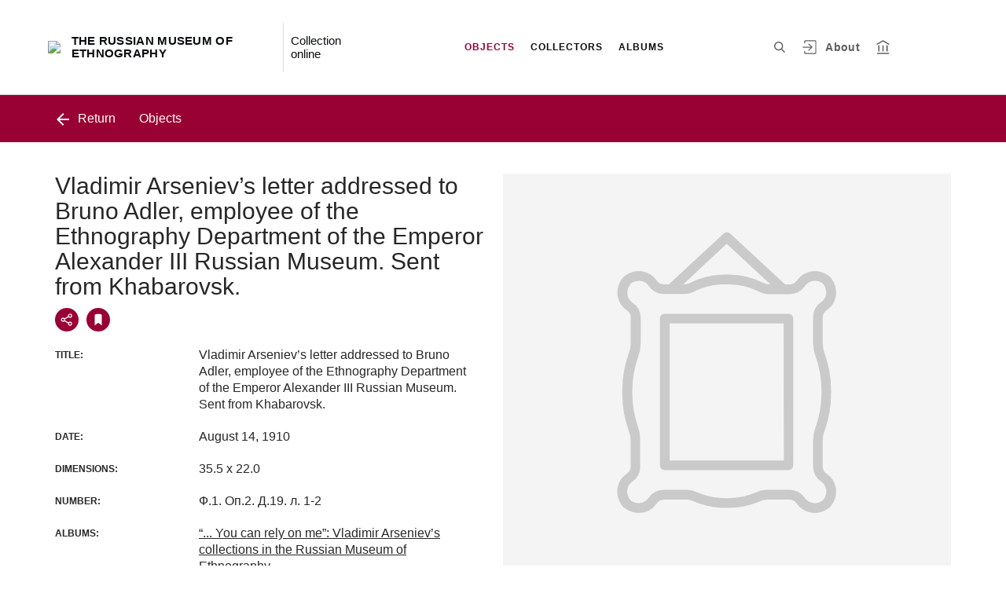

--- FILE ---
content_type: text/html; charset=utf-8
request_url: https://catalog.ethnomuseum.ru/entity/OBJECT/745134
body_size: 17573
content:
<!DOCTYPE html><html lang="ru"><head>
  <meta charset="utf-8">
  <meta http-equiv="X-UA-Compatible" content="IE=11;IE=EDGE">
  <title>Vladimir Arseniev’s letter addressed to Bruno Adler, employee of the Ethnography Department of the Emperor Alexander III Russian Museum. Sent from Khabarovsk.</title>
  <base href="/">
  <script src="https://cdn.jsdelivr.net/npm/swiper@10/swiper-element-bundle.min.js"></script>
  <meta name="viewport" content="width=device-width, initial-scale=1">
  <link rel="shortcut icon" href="/api/favicon">
<link rel="stylesheet" href="styles.f827622b60836a9f97a1.css"><style ng-transition="my-app"></style><style _ngcontent-sc68="">
      :root {
        --color-active: #990033;
        --color-dark-background: #5D5F62;
      }
    </style><meta name="description" content="Objects THE RUSSIAN MUSEUM OF ETHNOGRAPHY Ethnic cultural relics online"><meta name="keywords" content="ethnography, national culture, ethnic culture, ethnic collections, peoples of Europe, peoples of Siberia, peoples of Asia, national costumes, ethnographic museum"><meta property="og:url" content="http://catalog.ethnomuseum.ru/entity/OBJECT/745134"><meta property="og:title" content="Vladimir Arseniev’s letter addressed to Bruno Adler, employee of the Ethnography Department of the Emperor Alexander III Russian Museum. Sent from Khabarovsk."><meta property="og:description" content="We invite you to see the museum's collection"><meta property="og:type" content="article"><meta property="og:image" content="http://catalog.ethnomuseum.ru/api/spf/MqKcFN3Je6l_ReZ9BsOeEnaYWPrGcs8gLc9WDoZPtUAuFPLGYEPH2R464YDbC9vp.jpg?w=1000&amp;h=1000"><meta property="og:image:width" content="1000"><meta property="og:image:height" content="1000"><meta name="twitter:card" content="summary_large_image"><meta name="twitter:image" content="http://catalog.ethnomuseum.ru/api/spf/MqKcFN3Je6l_ReZ9BsOeEnaYWPrGcs8gLc9WDoZPtUAuFPLGYEPH2R464YDbC9vp.jpg?w=1000&amp;h=1000"><meta name="twitter:title" content="Vladimir Arseniev’s letter addressed to Bruno Adler, employee of the Ethnography Department of the Emperor Alexander III Russian Museum. Sent from Khabarovsk."><meta name="twitter:description" content="We invite you to see the museum's collection"><meta name="vk:title" content="Vladimir Arseniev’s letter addressed to Bruno Adler, employee of the Ethnography Department of the Emperor Alexander III Russian Museum. Sent from Khabarovsk."><meta name="vk:description" content="We invite you to see the museum's collection"><meta name="vk:image" content="http://catalog.ethnomuseum.ru/api/spf/MqKcFN3Je6l_ReZ9BsOeEnaYWPrGcs8gLc9WDoZPtUAuFPLGYEPH2R464YDbC9vp.jpg?w=1000&amp;h=1000"></head>
<body>
<app-root _nghost-sc68="" ng-version="11.2.13"><div _ngcontent-sc68="" class="page"><iss-header _ngcontent-sc68="" _nghost-sc50=""><header _ngcontent-sc50="" class="header header--inner header--inner-with-logo"><div _ngcontent-sc50="" class="header__content header__content--large"><div _ngcontent-sc50="" class="header__left"><a _ngcontent-sc50="" href="/" class="header__logo"><img _ngcontent-sc50="" alt="THE RUSSIAN MUSEUM OF ETHNOGRAPHY" src="/api/spf/ZJuQrMcGcClUTwPmtjPneQoPmRyHxdRO_OUBe9uka1LjPZjAMacJi_0GR6DXJG0M.data"><img _ngcontent-sc50="" alt="THE RUSSIAN MUSEUM OF ETHNOGRAPHY" src="/api/spf/ZJuQrMcGcClUTwPmtjPneQoPmRyHxdRO_OUBe9uka1LjPZjAMacJi_0GR6DXJG0M.data"><div _ngcontent-sc50="" class="header__logo__text">THE RUSSIAN MUSEUM OF ETHNOGRAPHY</div></a><!----><div _ngcontent-sc50="" class="header__label">Collection online</div><!----></div><div _ngcontent-sc50="" class="header__right"><button _ngcontent-sc50="" type="button" class="header__search js-modal-search-link" aria-label="Search the site"><svg _ngcontent-sc50="" data-svg="search"><use _ngcontent-sc50="" xlink:href="sprites.a988f80b6decce82d57b.svg#search"></use></svg></button><!----><a _ngcontent-sc50="" href="#" preventdefault="" class="header__user"><!----><svg _ngcontent-sc50="" data-svg="auth"><use _ngcontent-sc50="" xlink:href="sprites.a988f80b6decce82d57b.svg#auth"></use></svg><!----><div _ngcontent-sc50="" class="header__menu-lk"><div _ngcontent-sc50="" class="header__menu-lk-wrap header__menu-lk-wrap--unauth"><object _ngcontent-sc50=""><!----><a _ngcontent-sc50="" href="#" preventdefault="" class="header__menu-lk__link">Login</a><a _ngcontent-sc50="" class="header__menu-lk__link" href="/registration">Sign Up</a><!----><!----></object></div></div></a><!----><!----><!----><!----><!----><a _ngcontent-sc50="" class="header__about" href="/about">About</a><a _ngcontent-sc50="" target="_blank" class="header__museum" href="http://ethnomuseum.ru/"><svg _ngcontent-sc50="" data-svg="museum"><use _ngcontent-sc50="" xlink:href="sprites.a988f80b6decce82d57b.svg#museum"></use></svg></a><!----></div><button _ngcontent-sc50="" type="button" class="header__hamburger" aria-label="Main menu"><span _ngcontent-sc50=""></span><span _ngcontent-sc50=""></span><span _ngcontent-sc50=""></span><div _ngcontent-sc50="" class="header__hamburger__text">Menu</div></button><!----><!----><!----><!----><!----><div _ngcontent-sc50="" class="for_1200_show_3 for_1300_show_3 for_1400_show_3 for_1600_show_3 for_1900_show_3 header__menu"><div _ngcontent-sc50="" class="header__menu__item header__menu__item--main"><a _ngcontent-sc50="" class="header__menu__item__link active" href="/entity/OBJECT">Objects</a></div><div _ngcontent-sc50="" class="header__menu__item header__menu__item--main"><a _ngcontent-sc50="" class="header__menu__item__link" href="/entity/PERSON">Collectors</a></div><div _ngcontent-sc50="" class="header__menu__item header__menu__item--main"><a _ngcontent-sc50="" class="header__menu__item__link" href="/entity/ARTICLE">Albums</a></div><!----><div _ngcontent-sc50="" class="header__menu__more"><div _ngcontent-sc50="" class="select-selected is-hidden">more</div><ul _ngcontent-sc50="" issclickoutside="" class="select-items select-hide"><li _ngcontent-sc50="" class="active"><a _ngcontent-sc50="" href="/entity/OBJECT">Objects</a></li><li _ngcontent-sc50="" class=""><a _ngcontent-sc50="" href="/entity/PERSON">Collectors</a></li><li _ngcontent-sc50="" class=""><a _ngcontent-sc50="" href="/entity/ARTICLE">Albums</a></li><!----></ul></div></div><div _ngcontent-sc50="" class="header__mobile-menu"><div _ngcontent-sc50="" class="header__mobile-menu__wrap"><a _ngcontent-sc50="" href="#" class="header__user"><svg _ngcontent-sc50="" data-svg="user-circle"><use _ngcontent-sc50="" xlink:href="sprites.a988f80b6decce82d57b.svg#user-circle"></use></svg></a><div _ngcontent-sc50="" class="header__menu"><div _ngcontent-sc50="" class="header__menu__item"><a _ngcontent-sc50="" class="header__menu__item__link active" href="/entity/OBJECT">Objects</a></div><div _ngcontent-sc50="" class="header__menu__item"><a _ngcontent-sc50="" class="header__menu__item__link" href="/entity/PERSON">Collectors</a></div><div _ngcontent-sc50="" class="header__menu__item"><a _ngcontent-sc50="" class="header__menu__item__link" href="/entity/ARTICLE">Albums</a></div><!----><div _ngcontent-sc50="" class="header__menu__item"><a _ngcontent-sc50="" class="header__menu__item__link" href="/about">About</a></div></div><!----><!----><!----><!----><a _ngcontent-sc50="" href="#" preventdefault="" class="header__link header__link--lk js-open-btn">User account <svg _ngcontent-sc50="" data-svg="arrow-down"><use _ngcontent-sc50="" xlink:href="sprites.a988f80b6decce82d57b.svg#arrow-down"></use></svg></a><!----><div _ngcontent-sc50="" class="header__lk-drop js-hidden"><!----><a _ngcontent-sc50="" href="#" preventdefault="" class="header__lk-drop__link">Login</a><a _ngcontent-sc50="" class="header__lk-drop__link" href="/registration">Sign Up</a><!----><!----></div><a _ngcontent-sc50="" target="_blank" class="header__link" href="http://ethnomuseum.ru/">To the museum site <svg _ngcontent-sc50="" data-svg="arrow-right"><use _ngcontent-sc50="" xlink:href="sprites.a988f80b6decce82d57b.svg#arrow-right"></use></svg></a><a _ngcontent-sc50="" href="#" preventdefault="" class="header__link header__link--search js-modal-search-link"><svg _ngcontent-sc50="" data-svg="search"><use _ngcontent-sc50="" xlink:href="sprites.a988f80b6decce82d57b.svg#search"></use></svg>Search the site</a><!----></div></div><div _ngcontent-sc50="" class="header__title-museum">Objects</div></div></header><!----><!----><div _ngcontent-sc50="" class="modal modal--search is-hidden"><div _ngcontent-sc50="" class="modal__overlay"></div><div _ngcontent-sc50="" class="modal__container" style="overflow: hidden;"><form _ngcontent-sc50="" novalidate="" method="GET" class="search__form ng-untouched ng-pristine ng-valid"><iss-autocompletion _ngcontent-sc50="" class="awesomplete" _nghost-sc45=""><input _ngcontent-sc45="" autocomplete="off" type="search" name="q" class="search__form__input awesomplete-search__input ng-untouched ng-pristine ng-valid" placeholder="Search in catalog" value=""><div _ngcontent-sc45="" class="search__form__dropdown awesomplete-search__dropdown"><ul _ngcontent-sc45=""><!----></ul></div></iss-autocompletion><button _ngcontent-sc50="" type="button" class="search__form__remove" aria-label="Clear"><svg _ngcontent-sc50="" data-svg="close"><use _ngcontent-sc50="" xlink:href="sprites.a988f80b6decce82d57b.svg#close"></use></svg></button><button _ngcontent-sc50="" type="submit" class="search__form__button" aria-label="Search"><svg _ngcontent-sc50="" data-svg="search"><use _ngcontent-sc50="" xlink:href="sprites.a988f80b6decce82d57b.svg#search"></use></svg></button></form></div></div></iss-header><router-outlet _ngcontent-sc68=""></router-outlet><iss-entity-page _nghost-sc140=""><iss-detailed-entity-content _ngcontent-sc140="" _nghost-sc137=""><iss-navigation _ngcontent-sc137="" _nghost-sc127=""><div _ngcontent-sc127="" class="divider js-divider"><div _ngcontent-sc127="" class="container"><div _ngcontent-sc127="" class="divider__wrap"><div _ngcontent-sc127="" class="divider__content"><!----><a _ngcontent-sc127="" issgotoback="" href="javascript:void(0);" class="divider__back"><svg _ngcontent-sc127="" data-svg="arrow-left"><use _ngcontent-sc127="" xlink:href="sprites.a988f80b6decce82d57b.svg#arrow-left"></use></svg> Return </a><!----><div _ngcontent-sc127="" class="divider__name">Objects</div><!----></div><!----></div></div></div></iss-navigation><iss-menu _ngcontent-sc137="" _nghost-sc128=""><!----></iss-menu><div _ngcontent-sc137="" class="object js-object" id="object"><div _ngcontent-sc137="" class="container"><div _ngcontent-sc137="" class="object__wrap"><div _ngcontent-sc137="" class="object__title-wrap"><h2 _ngcontent-sc137="" class="object__title">Vladimir Arseniev’s letter addressed to Bruno Adler, employee of the Ethnography Department of the Emperor Alexander III Russian Museum. Sent from Khabarovsk.</h2><div _ngcontent-sc137="" class="object__socials"><button _ngcontent-sc137="" type="button" class="object__social js-modal-share-link"><svg _ngcontent-sc137="" data-svg="share"><use _ngcontent-sc137="" xlink:href="sprites.a988f80b6decce82d57b.svg#share"></use></svg></button><button _ngcontent-sc137="" type="button" class="object__social js-object-social"><svg _ngcontent-sc137="" data-svg="flag-fill"><use _ngcontent-sc137="" xlink:href="sprites.a988f80b6decce82d57b.svg#flag-fill"></use></svg></button><!----></div></div><iss-entity-detailed-info _ngcontent-sc137="" class="object__content js-object-content" _nghost-sc135=""><iss-info-text-field _ngcontent-sc135="" _nghost-sc129=""><div _ngcontent-sc129="" class="object__row"><div _ngcontent-sc129="" class="object__name">Title:</div><div _ngcontent-sc129="" class="object__inner"><p _ngcontent-sc129="" class="object__text"><!---->Vladimir Arseniev’s letter addressed to Bruno Adler, employee of the Ethnography Department of the Emperor Alexander III Russian Museum. Sent from Khabarovsk.<!----><!----><!----><!----><!----><!----></p></div></div><!----><iss-modal-dialog _ngcontent-sc129="" _nghost-sc51=""><div _ngcontent-sc51="" class="modal modal--dictionary is-hidden"><div _ngcontent-sc51="" class="modal__overlay"></div><div _ngcontent-sc51="" class="modal__container"><button _ngcontent-sc51="" type="button" class="modal__close"><svg _ngcontent-sc51=""><use _ngcontent-sc51="" xlink:href="sprites.a988f80b6decce82d57b.svg#close-small"></use></svg></button><div _ngcontent-sc51="" class="modal__container__content"><div _ngcontent-sc129="" body=""><div _ngcontent-sc129="" class="modal__svg"><svg _ngcontent-sc129="" data-svg="dictionary"><use _ngcontent-sc129="" xlink:href="sprites.a988f80b6decce82d57b.svg#dictionary"></use></svg></div><div _ngcontent-sc129="" class="modal__container__text"><h3 _ngcontent-sc129=""></h3><p _ngcontent-sc129="" class="js-dictionary-text"></p></div></div></div></div></div></iss-modal-dialog></iss-info-text-field><!----><!----><!----><!----><!----><!----><!----><iss-info-text-field _ngcontent-sc135="" _nghost-sc129=""><div _ngcontent-sc129="" class="object__row"><div _ngcontent-sc129="" class="object__name">Date:</div><div _ngcontent-sc129="" class="object__inner"><p _ngcontent-sc129="" class="object__text"><!---->August 14, 1910<!----><!----><!----><!----><!----><!----></p></div></div><!----><iss-modal-dialog _ngcontent-sc129="" _nghost-sc51=""><div _ngcontent-sc51="" class="modal modal--dictionary is-hidden"><div _ngcontent-sc51="" class="modal__overlay"></div><div _ngcontent-sc51="" class="modal__container"><button _ngcontent-sc51="" type="button" class="modal__close"><svg _ngcontent-sc51=""><use _ngcontent-sc51="" xlink:href="sprites.a988f80b6decce82d57b.svg#close-small"></use></svg></button><div _ngcontent-sc51="" class="modal__container__content"><div _ngcontent-sc129="" body=""><div _ngcontent-sc129="" class="modal__svg"><svg _ngcontent-sc129="" data-svg="dictionary"><use _ngcontent-sc129="" xlink:href="sprites.a988f80b6decce82d57b.svg#dictionary"></use></svg></div><div _ngcontent-sc129="" class="modal__container__text"><h3 _ngcontent-sc129=""></h3><p _ngcontent-sc129="" class="js-dictionary-text"></p></div></div></div></div></div></iss-modal-dialog></iss-info-text-field><!----><!----><!----><!----><!----><!----><!----><iss-info-text-field _ngcontent-sc135="" _nghost-sc129=""><div _ngcontent-sc129="" class="object__row"><div _ngcontent-sc129="" class="object__name">Dimensions:</div><div _ngcontent-sc129="" class="object__inner"><p _ngcontent-sc129="" class="object__text"><!---->35.5 х 22.0<!----><!----><!----><!----><!----><!----></p></div></div><!----><iss-modal-dialog _ngcontent-sc129="" _nghost-sc51=""><div _ngcontent-sc51="" class="modal modal--dictionary is-hidden"><div _ngcontent-sc51="" class="modal__overlay"></div><div _ngcontent-sc51="" class="modal__container"><button _ngcontent-sc51="" type="button" class="modal__close"><svg _ngcontent-sc51=""><use _ngcontent-sc51="" xlink:href="sprites.a988f80b6decce82d57b.svg#close-small"></use></svg></button><div _ngcontent-sc51="" class="modal__container__content"><div _ngcontent-sc129="" body=""><div _ngcontent-sc129="" class="modal__svg"><svg _ngcontent-sc129="" data-svg="dictionary"><use _ngcontent-sc129="" xlink:href="sprites.a988f80b6decce82d57b.svg#dictionary"></use></svg></div><div _ngcontent-sc129="" class="modal__container__text"><h3 _ngcontent-sc129=""></h3><p _ngcontent-sc129="" class="js-dictionary-text"></p></div></div></div></div></div></iss-modal-dialog></iss-info-text-field><!----><!----><!----><!----><!----><!----><!----><iss-info-text-field _ngcontent-sc135="" _nghost-sc129=""><div _ngcontent-sc129="" class="object__row"><div _ngcontent-sc129="" class="object__name">Number:</div><div _ngcontent-sc129="" class="object__inner"><p _ngcontent-sc129="" class="object__text"><!---->Ф.1. Оп.2. Д.19. л. 1-2<!----><!----><!----><!----><!----><!----></p></div></div><!----><iss-modal-dialog _ngcontent-sc129="" _nghost-sc51=""><div _ngcontent-sc51="" class="modal modal--dictionary is-hidden"><div _ngcontent-sc51="" class="modal__overlay"></div><div _ngcontent-sc51="" class="modal__container"><button _ngcontent-sc51="" type="button" class="modal__close"><svg _ngcontent-sc51=""><use _ngcontent-sc51="" xlink:href="sprites.a988f80b6decce82d57b.svg#close-small"></use></svg></button><div _ngcontent-sc51="" class="modal__container__content"><div _ngcontent-sc129="" body=""><div _ngcontent-sc129="" class="modal__svg"><svg _ngcontent-sc129="" data-svg="dictionary"><use _ngcontent-sc129="" xlink:href="sprites.a988f80b6decce82d57b.svg#dictionary"></use></svg></div><div _ngcontent-sc129="" class="modal__container__text"><h3 _ngcontent-sc129=""></h3><p _ngcontent-sc129="" class="js-dictionary-text"></p></div></div></div></div></div></iss-modal-dialog></iss-info-text-field><!----><!----><!----><!----><!----><!----><!----><!----><!----><!----><iss-info-dictionary-field _ngcontent-sc135="" _nghost-sc132=""><div _ngcontent-sc132="" class="object__row"><div _ngcontent-sc132="" class="object__name">Albums:</div><div _ngcontent-sc132="" class="object__inner"><div _ngcontent-sc132="" class="object__text"><!----><a _ngcontent-sc132="" class="object__link" href="/entity/ARTICLE/2517">“... You can rely on me”: Vladimir Arseniev’s collections in the Russian Museum of Ethnography</a><!----><!----><!---->  <!----><!----><!----><!----></div><!----></div></div></iss-info-dictionary-field><!----><!----><!----><!----><!----><!----><!----><!----><iss-info-link-field _ngcontent-sc135="" _nghost-sc133=""><div _ngcontent-sc133="" class="object__row"><div _ngcontent-sc133="" class="object__name">Rus:</div><div _ngcontent-sc133="" class="object__inner"><div _ngcontent-sc133="" class="object__text"><a _ngcontent-sc133="" target="_blank" class="object__link" href="https://collection.ethnomuseum.ru/entity/OBJECT/745134">Письмо В.К. Арсеньева Б.Ф. Адлеру</a></div><!----></div></div><!----></iss-info-link-field><!----><!----><!----><!----></iss-entity-detailed-info><iss-gallery _ngcontent-sc137="" class="object__aside js-object-aside" _nghost-sc136=""><div _ngcontent-sc136="" class="object__media js-object-media active"><swiper-container _ngcontent-sc136="" init="false" class="js-media-slider"><swiper-slide _ngcontent-sc136=""><div _ngcontent-sc136="" class="object__image js-slider-image"><img _ngcontent-sc136="" alt="" title="" data-src="/api/spf/MqKcFN3Je6l_ReZ9BsOeEnaYWPrGcs8gLc9WDoZPtUAuFPLGYEPH2R464YDbC9vp.jpg?w=1000&amp;h=1000" class="lazyload"><!----><!----></div><!----></swiper-slide><swiper-slide _ngcontent-sc136=""><div _ngcontent-sc136="" class="object__image js-slider-image"><img _ngcontent-sc136="" alt="" title="" data-src="/api/spf/MqKcFN3Je6l_ReZ9BsOeEvEoVYTczUknXDnPLlE4nCTe-QcE47yBzjoIuXash_LC.jpg?w=1000&amp;h=1000" class="lazyload"><!----><!----></div><!----></swiper-slide><swiper-slide _ngcontent-sc136=""><div _ngcontent-sc136="" class="object__image js-slider-image"><img _ngcontent-sc136="" alt="" title="" data-src="/api/spf/MqKcFN3Je6l_ReZ9BsOeEiMSNPCIkTaLZTEtoY-eVHt2Gnp3LlBtjj0x1avRsNqj.jpg?w=1000&amp;h=1000" class="lazyload"><!----><!----></div><!----></swiper-slide><!----></swiper-container><!----><button _ngcontent-sc136="" type="button" class="object__add"><span _ngcontent-sc136=""></span><span _ngcontent-sc136=""></span><span _ngcontent-sc136="">Add to order</span></button><!----></div><div _ngcontent-sc136="" class="object__media-thumbs"><swiper-container _ngcontent-sc136="" init="false" class="js-media-thumbs-slider"><swiper-slide _ngcontent-sc136=""><div _ngcontent-sc136="" class="object__image-thumbs"><img _ngcontent-sc136="" alt="" title="" data-src="/api/spf/MqKcFN3Je6l_ReZ9BsOeEnaYWPrGcs8gLc9WDoZPtUAuFPLGYEPH2R464YDbC9vp.jpg?w=1000&amp;h=1000" class="lazyload"></div></swiper-slide><swiper-slide _ngcontent-sc136=""><div _ngcontent-sc136="" class="object__image-thumbs"><img _ngcontent-sc136="" alt="" title="" data-src="/api/spf/MqKcFN3Je6l_ReZ9BsOeEvEoVYTczUknXDnPLlE4nCTe-QcE47yBzjoIuXash_LC.jpg?w=1000&amp;h=1000" class="lazyload"></div></swiper-slide><swiper-slide _ngcontent-sc136=""><div _ngcontent-sc136="" class="object__image-thumbs"><img _ngcontent-sc136="" alt="" title="" data-src="/api/spf/MqKcFN3Je6l_ReZ9BsOeEiMSNPCIkTaLZTEtoY-eVHt2Gnp3LlBtjj0x1avRsNqj.jpg?w=1000&amp;h=1000" class="lazyload"></div></swiper-slide><!----></swiper-container><div _ngcontent-sc136="" class="js-media-thumbs-slider-next_cnk6fz480yg_1769370771089 swiper-button-next"><svg _ngcontent-sc136="" data-svg="arrow-small"><use _ngcontent-sc136="" xlink:href="sprites.a988f80b6decce82d57b.svg#arrow-small"></use></svg></div><div _ngcontent-sc136="" class="js-media-thumbs-slider-prev_ra8v2lchvzd_1769370771089 swiper-button-prev"><svg _ngcontent-sc136="" data-svg="arrow-small"><use _ngcontent-sc136="" xlink:href="sprites.a988f80b6decce82d57b.svg#arrow-small"></use></svg></div></div></iss-gallery><!----><!----></div></div><a _ngcontent-sc137="" href="javascript:void(0);" class="object__arrow object__arrow--prev" style="visibility:hidden;"><svg _ngcontent-sc137="" data-svg="arrow-small"><use _ngcontent-sc137="" xlink:href="sprites.a988f80b6decce82d57b.svg#arrow-small"></use></svg></a><a _ngcontent-sc137="" href="javascript:void(0);" class="object__arrow object__arrow--next" style="visibility:hidden;"><svg _ngcontent-sc137="" data-svg="arrow-small"><use _ngcontent-sc137="" xlink:href="sprites.a988f80b6decce82d57b.svg#arrow-small"></use></svg></a></div><iss-uni-blocks _ngcontent-sc137="" _nghost-sc94=""><!----></iss-uni-blocks></iss-detailed-entity-content><iss-add-to-album-dialog _ngcontent-sc140="" _nghost-sc97=""><iss-modal-dialog _ngcontent-sc97="" _nghost-sc51=""><div _ngcontent-sc51="" class="modal modal--add-album is-hidden"><div _ngcontent-sc51="" class="modal__overlay"></div><div _ngcontent-sc51="" class="modal__container"><button _ngcontent-sc51="" type="button" class="modal__close"><svg _ngcontent-sc51=""><use _ngcontent-sc51="" xlink:href="sprites.a988f80b6decce82d57b.svg#close-small"></use></svg></button><div _ngcontent-sc51="" class="modal__container__content"><div _ngcontent-sc97="" body=""><h3 _ngcontent-sc97="">Saving to album</h3><div _ngcontent-sc97="" class="add-album-btn"><span _ngcontent-sc97="">+ </span>Create a new album</div><ul _ngcontent-sc97="" class="list-add-in-album"><!----></ul></div></div></div></div></iss-modal-dialog><iss-modal-dialog _ngcontent-sc97="" _nghost-sc51=""><div _ngcontent-sc51="" class="modal modal--add-album-log is-hidden"><div _ngcontent-sc51="" class="modal__overlay"></div><div _ngcontent-sc51="" class="modal__container"><button _ngcontent-sc51="" type="button" class="modal__close"><svg _ngcontent-sc51=""><use _ngcontent-sc51="" xlink:href="sprites.a988f80b6decce82d57b.svg#close-small"></use></svg></button><div _ngcontent-sc51="" class="modal__container__content"><div _ngcontent-sc97="" body=""><h3 _ngcontent-sc97="">Saving to album</h3><p _ngcontent-sc97="">To add an item to an album, please log in or register.</p><div _ngcontent-sc97="" class="button__inline-wrap font-0"><div _ngcontent-sc97="" class="button button--inline-2 text--bold">Login</div><div _ngcontent-sc97="" class="button button--inline-2 text--bold">Sign Up</div></div></div></div></div></div></iss-modal-dialog><iss-create-album-dialog _ngcontent-sc97="" _nghost-sc96=""><iss-modal-dialog _ngcontent-sc96="" _nghost-sc51=""><div _ngcontent-sc51="" class="modal modal--create-album is-hidden"><div _ngcontent-sc51="" class="modal__overlay"></div><div _ngcontent-sc51="" class="modal__container"><button _ngcontent-sc51="" type="button" class="modal__close"><svg _ngcontent-sc51=""><use _ngcontent-sc51="" xlink:href="sprites.a988f80b6decce82d57b.svg#close-small"></use></svg></button><div _ngcontent-sc51="" class="modal__container__content"><div _ngcontent-sc96="" body=""><h3 _ngcontent-sc96="">Create a new album</h3><div _ngcontent-sc96="" class="create-album-input"><input _ngcontent-sc96="" type="text" placeholder="Give it a name" value="" class="ng-untouched ng-pristine ng-valid"></div><div _ngcontent-sc96="" class="button__inline-wrap font-0 button__inline-wrap--reverse-button"><div _ngcontent-sc96="" class="button button--inline-2 button--white-txt">Cancel</div><div _ngcontent-sc96="" class="button button--inline-2 button--red">Save</div></div></div></div></div></div></iss-modal-dialog></iss-create-album-dialog></iss-add-to-album-dialog><iss-add-to-cart _ngcontent-sc140="" _nghost-sc138=""><iss-modal-dialog _ngcontent-sc138="" _nghost-sc51=""><div _ngcontent-sc51="" class="modal modal--add-album-log is-hidden"><div _ngcontent-sc51="" class="modal__overlay"></div><div _ngcontent-sc51="" class="modal__container"><button _ngcontent-sc51="" type="button" class="modal__close"><svg _ngcontent-sc51=""><use _ngcontent-sc51="" xlink:href="sprites.a988f80b6decce82d57b.svg#close-small"></use></svg></button><div _ngcontent-sc51="" class="modal__container__content"><div _ngcontent-sc138="" body=""><h3 _ngcontent-sc138="">Add to order</h3><p _ngcontent-sc138="">To add an image to the order, you need to log in to Your personal account or register.</p><div _ngcontent-sc138="" class="button__inline-wrap font-0"><div _ngcontent-sc138="" class="button button--inline-2 text--bold">Login</div><div _ngcontent-sc138="" class="button button--inline-2 text--bold">Sign Up</div></div></div></div></div></div></iss-modal-dialog></iss-add-to-cart><iss-detailed-entity-dialog _ngcontent-sc140="" _nghost-sc139=""><iss-modal-dialog _ngcontent-sc139="" _nghost-sc51=""><div _ngcontent-sc51="" class="modal modal--object is-hidden"><div _ngcontent-sc51="" class="modal__overlay"></div><div _ngcontent-sc51="" class="js-modal-object-container modal__container"><button _ngcontent-sc51="" type="button" class="modal__close"><svg _ngcontent-sc51=""><use _ngcontent-sc51="" xlink:href="sprites.a988f80b6decce82d57b.svg#close-small"></use></svg></button><div _ngcontent-sc51="" class="modal__container__content"><div _ngcontent-sc139="" body=""><button _ngcontent-sc139="" type="button" class="modal__close js-modal-object-close"><svg _ngcontent-sc139="" data-svg="close-small"><use _ngcontent-sc139="" xlink:href="sprites.a988f80b6decce82d57b.svg#close-small"></use></svg></button><iss-detailed-entity-content _ngcontent-sc139="" _nghost-sc137=""><iss-navigation _ngcontent-sc137="" _nghost-sc127=""><div _ngcontent-sc127="" class="divider js-divider-modal"><div _ngcontent-sc127="" class="container"><div _ngcontent-sc127="" class="divider__wrap"><div _ngcontent-sc127="" class="divider__content"><!----><!----><!----></div><!----></div></div></div></iss-navigation><iss-menu _ngcontent-sc137="" _nghost-sc128=""><!----></iss-menu><div _ngcontent-sc137="" class="object js-object" id="modal_object"><div _ngcontent-sc137="" class="container"><div _ngcontent-sc137="" class="object__wrap"><div _ngcontent-sc137="" class="object__title-wrap"><h2 _ngcontent-sc137="" class="object__title"></h2><div _ngcontent-sc137="" class="object__socials"><button _ngcontent-sc137="" type="button" class="object__social js-modal-share-link"><svg _ngcontent-sc137="" data-svg="share"><use _ngcontent-sc137="" xlink:href="sprites.a988f80b6decce82d57b.svg#share"></use></svg></button><!----></div></div><iss-entity-detailed-info _ngcontent-sc137="" class="object__content js-object-content" _nghost-sc135=""><!----></iss-entity-detailed-info><!----><!----></div></div><a _ngcontent-sc137="" href="javascript:void(0);" class="object__arrow object__arrow--prev" style="visibility:hidden;"><svg _ngcontent-sc137="" data-svg="arrow-small"><use _ngcontent-sc137="" xlink:href="sprites.a988f80b6decce82d57b.svg#arrow-small"></use></svg></a><a _ngcontent-sc137="" href="javascript:void(0);" class="object__arrow object__arrow--next" style="visibility:hidden;"><svg _ngcontent-sc137="" data-svg="arrow-small"><use _ngcontent-sc137="" xlink:href="sprites.a988f80b6decce82d57b.svg#arrow-small"></use></svg></a></div><iss-uni-blocks _ngcontent-sc137="" _nghost-sc94=""><!----></iss-uni-blocks></iss-detailed-entity-content><div _ngcontent-sc139="" class="modal__object-bottom"><a _ngcontent-sc139="" href="javascript:void(0);" class="modal__object-button js-modal-question">Go to object page</a></div></div></div></div></div></iss-modal-dialog></iss-detailed-entity-dialog></iss-entity-page><!----></div><iss-footer _ngcontent-sc68="" _nghost-sc57=""><footer _ngcontent-sc57="" class="footer"><div _ngcontent-sc57="" class="footer__container"><div _ngcontent-sc57="" class="footer__left"><a _ngcontent-sc57="" target="_blank" href="http://ethnomuseum.ru/">© 2026 The Russian museum of Ethnography</a><br _ngcontent-sc57="">All rights reserved.<br _ngcontent-sc57=""><a _ngcontent-sc57="" appclickonhref="" href="/terms-of-use">Terms of use</a></div><a _ngcontent-sc57="" target="_blank" class="footer__center" href="http://www.kamis.ru/"><iss-image _ngcontent-sc57=""><img alt="&quot;Online Collection&quot; (KAMIS)" data-src="logo-kamis-white.70b1c87d46de0d9ce063.png" class="lazyload"><!----><!----><!----><!----></iss-image><span _ngcontent-sc57="">Developed on the platform<br _ngcontent-sc57="">"Online Collection" (KAMIS)</span></a><div _ngcontent-sc57="" class="footer__kamis"><a _ngcontent-sc57="" href="mailto:info@ethnomuseum.ru"><svg _ngcontent-sc57="" data-svg="letter"><use _ngcontent-sc57="" xlink:href="sprites.a988f80b6decce82d57b.svg#letter"></use></svg>Send message</a><br _ngcontent-sc57=""><a _ngcontent-sc57="" href="javascript: void(0)"><svg _ngcontent-sc57="" data-svg="error-message"><use _ngcontent-sc57="" xlink:href="sprites.a988f80b6decce82d57b.svg#error-message"></use></svg>Error message</a><br _ngcontent-sc57=""><a _ngcontent-sc57="" target="_blank" href="http://ethnomuseum.ru/">To the museum site</a></div></div><iss-up-button _ngcontent-sc57="" _nghost-sc56=""><button _ngcontent-sc56="" class="footer__up js-up" style="display:none;"><svg _ngcontent-sc56="" data-svg="arrow-left"><use _ngcontent-sc56="" xlink:href="sprites.a988f80b6decce82d57b.svg#arrow-left"></use></svg></button></iss-up-button></footer><!----><!----><iss-bug-report-dialog _ngcontent-sc57="" _nghost-sc52=""><iss-modal-dialog _ngcontent-sc52="" _nghost-sc51=""><div _ngcontent-sc51="" class="modal modal--error-message is-hidden"><div _ngcontent-sc51="" class="modal__overlay"></div><div _ngcontent-sc51="" class="modal__container"><button _ngcontent-sc51="" type="button" class="modal__close"><svg _ngcontent-sc51=""><use _ngcontent-sc51="" xlink:href="sprites.a988f80b6decce82d57b.svg#close-small"></use></svg></button><div _ngcontent-sc51="" class="modal__container__content"><div _ngcontent-sc52="" body=""><h3 _ngcontent-sc52="">Report an error in the description</h3><textarea _ngcontent-sc52="" type="text" value="" class="ng-untouched ng-pristine ng-valid"></textarea><h4 _ngcontent-sc52="">The address of the page with the error:</h4><a _ngcontent-sc52="" href="javascript:void(0)"></a><div _ngcontent-sc52="" class="button__inline-wrap font-0"><button _ngcontent-sc52="" class="button button--inline-1 text--bold" aria-label="Send">Send</button></div></div></div></div></div></iss-modal-dialog><iss-modal-dialog _ngcontent-sc52="" _nghost-sc51=""><div _ngcontent-sc51="" class="modal modal--message-sent is-hidden"><div _ngcontent-sc51="" class="modal__overlay"></div><div _ngcontent-sc51="" class="modal__container"><button _ngcontent-sc51="" type="button" class="modal__close"><svg _ngcontent-sc51=""><use _ngcontent-sc51="" xlink:href="sprites.a988f80b6decce82d57b.svg#close-small"></use></svg></button><div _ngcontent-sc51="" class="modal__container__content"><div _ngcontent-sc52="" body=""><h3 _ngcontent-sc52="">Your message has been sent</h3></div></div></div></div></iss-modal-dialog></iss-bug-report-dialog></iss-footer><iss-login-dialog _ngcontent-sc68="" _nghost-sc59=""><iss-modal-dialog _ngcontent-sc59="" _nghost-sc51=""><div _ngcontent-sc51="" class="modal modal--login is-hidden"><div _ngcontent-sc51="" class="modal__overlay"></div><div _ngcontent-sc51="" class="modal__container"><button _ngcontent-sc51="" type="button" class="modal__close"><svg _ngcontent-sc51=""><use _ngcontent-sc51="" xlink:href="sprites.a988f80b6decce82d57b.svg#close-small"></use></svg></button><div _ngcontent-sc51="" class="modal__container__content"><div _ngcontent-sc59="" body=""><h3 _ngcontent-sc59="">Log in</h3><form _ngcontent-sc59="" novalidate="" class="form ng-untouched ng-pristine ng-valid"><div _ngcontent-sc59="" class="form__item"><label _ngcontent-sc59="" class="form__item__lable">E-mail</label><input _ngcontent-sc59="" name="name" class="form__item__input ng-untouched ng-pristine ng-valid" value=""></div><div _ngcontent-sc59="" class="form__item"><label _ngcontent-sc59="" class="form__item__lable">Password</label><input _ngcontent-sc59="" type="password" name="password" class="form__item__input ng-untouched ng-pristine ng-valid" value=""></div><div _ngcontent-sc59="" class="form__message"><!----></div></form><div _ngcontent-sc59="" class="button js-check-email">Login</div><div _ngcontent-sc59="" preventdefault="" class="form__pass-question js-modal-return-pass">I forgot my password</div></div></div></div></div></iss-modal-dialog><iss-change-password-dialog _ngcontent-sc59="" _nghost-sc58=""><iss-modal-dialog _ngcontent-sc58="" _nghost-sc51=""><div _ngcontent-sc51="" class="modal modal--return-pass is-hidden"><div _ngcontent-sc51="" class="modal__overlay"></div><div _ngcontent-sc51="" class="modal__container"><button _ngcontent-sc51="" type="button" class="modal__close"><svg _ngcontent-sc51=""><use _ngcontent-sc51="" xlink:href="sprites.a988f80b6decce82d57b.svg#close-small"></use></svg></button><div _ngcontent-sc51="" class="modal__container__content"><div _ngcontent-sc58="" body=""><h3 _ngcontent-sc58="">To link to change the password</h3><form _ngcontent-sc58="" novalidate="" class="form ng-untouched ng-pristine ng-valid"><div _ngcontent-sc58="" class="form__item"><label _ngcontent-sc58="" class="form__item__lable">E-mail</label><input _ngcontent-sc58="" name="email" class="form__item__input ng-untouched ng-pristine ng-valid" value=""></div><div _ngcontent-sc58="" class="form__message"><!----></div></form><!----><div _ngcontent-sc58="" class="button js-check-email">Reset password</div><!----><!----></div></div></div></div></iss-modal-dialog></iss-change-password-dialog></iss-login-dialog><iss-share-dialog _ngcontent-sc68="" _nghost-sc60=""><div _ngcontent-sc60="" class="modal modal--share is-hidden"><div _ngcontent-sc60="" class="modal__overlay"></div><div _ngcontent-sc60="" class="modal__container"><button _ngcontent-sc60="" type="button" class="modal__close" aria-label="Close"><svg _ngcontent-sc60="" data-svg="close-fullscreen"><use _ngcontent-sc60="" xlink:href="sprites.a988f80b6decce82d57b.svg#close-small"></use></svg></button><div _ngcontent-sc60="" class="modal__share"><div _ngcontent-sc60="" class="modal__share__title">Share</div><div _ngcontent-sc60="" class="modal__share__links"><button _ngcontent-sc60="" type="button" data-sharer="vk" class="modal__share__link" data-title="Vladimir Arseniev’s letter addressed to Bruno Adler, employee of the Ethnography Department of the Emperor Alexander III Russian Museum. Sent from Khabarovsk." data-url="http://catalog.ethnomuseum.ru/entity/OBJECT/745134" data-caption="We invite you to see the museum's collection" data-image="http://catalog.ethnomuseum.ru/api/spf/MqKcFN3Je6l_ReZ9BsOeEnaYWPrGcs8gLc9WDoZPtUAuFPLGYEPH2R464YDbC9vp.jpg?w=1000&amp;h=1000"><svg _ngcontent-sc60="" data-svg="vk"><use _ngcontent-sc60="" xlink:href="sprites.a988f80b6decce82d57b.svg#vk"></use></svg></button><button _ngcontent-sc60="" type="button" data-sharer="facebook" class="modal__share__link is-hidden" data-title="Vladimir Arseniev’s letter addressed to Bruno Adler, employee of the Ethnography Department of the Emperor Alexander III Russian Museum. Sent from Khabarovsk." data-url="http://catalog.ethnomuseum.ru/entity/OBJECT/745134"><svg _ngcontent-sc60="" data-svg="fb"><use _ngcontent-sc60="" xlink:href="sprites.a988f80b6decce82d57b.svg#fb"></use></svg></button><button _ngcontent-sc60="" type="button" data-sharer="twitter" class="modal__share__link is-hidden" data-title="Vladimir Arseniev’s letter addressed to Bruno Adler, employee of the Ethnography Department of the Emperor Alexander III Russian Museum. Sent from Khabarovsk." data-url="http://catalog.ethnomuseum.ru/entity/OBJECT/745134"><svg _ngcontent-sc60="" data-svg="tw"><use _ngcontent-sc60="" xlink:href="sprites.a988f80b6decce82d57b.svg#tw"></use></svg></button><button _ngcontent-sc60="" type="button" data-sharer="telegram" class="modal__share__link" data-title="Vladimir Arseniev’s letter addressed to Bruno Adler, employee of the Ethnography Department of the Emperor Alexander III Russian Museum. Sent from Khabarovsk." data-url="http://catalog.ethnomuseum.ru/entity/OBJECT/745134" data-caption="We invite you to see the museum's collection" data-image="http://catalog.ethnomuseum.ru/api/spf/MqKcFN3Je6l_ReZ9BsOeEnaYWPrGcs8gLc9WDoZPtUAuFPLGYEPH2R464YDbC9vp.jpg?w=1000&amp;h=1000"><svg _ngcontent-sc60="" data-svg="telegram"><use _ngcontent-sc60="" xlink:href="sprites.a988f80b6decce82d57b.svg#telegram"></use></svg></button><button _ngcontent-sc60="" type="button" data-sharer="okru" class="modal__share__link" data-title="Vladimir Arseniev’s letter addressed to Bruno Adler, employee of the Ethnography Department of the Emperor Alexander III Russian Museum. Sent from Khabarovsk." data-url="http://catalog.ethnomuseum.ru/entity/OBJECT/745134" data-caption="We invite you to see the museum's collection" data-image="http://catalog.ethnomuseum.ru/api/spf/MqKcFN3Je6l_ReZ9BsOeEnaYWPrGcs8gLc9WDoZPtUAuFPLGYEPH2R464YDbC9vp.jpg?w=1000&amp;h=1000"><svg _ngcontent-sc60="" data-svg="ok-social"><use _ngcontent-sc60="" xlink:href="sprites.a988f80b6decce82d57b.svg#ok-social"></use></svg></button><button _ngcontent-sc60="" type="button" data-sharer="email" data-subject="" data-to="" class="modal__share__link" data-title="Vladimir Arseniev’s letter addressed to Bruno Adler, employee of the Ethnography Department of the Emperor Alexander III Russian Museum. Sent from Khabarovsk." data-url="http://catalog.ethnomuseum.ru/entity/OBJECT/745134" data-caption="We invite you to see the museum's collection" data-image="http://catalog.ethnomuseum.ru/api/spf/MqKcFN3Je6l_ReZ9BsOeEnaYWPrGcs8gLc9WDoZPtUAuFPLGYEPH2R464YDbC9vp.jpg?w=1000&amp;h=1000"><svg _ngcontent-sc60="" data-svg="mail"><use _ngcontent-sc60="" xlink:href="sprites.a988f80b6decce82d57b.svg#mail"></use></svg></button></div></div></div></div></iss-share-dialog><iss-notification _ngcontent-sc68="" _nghost-sc61=""><!----></iss-notification><iss-alert-dialog _ngcontent-sc68="" _nghost-sc62=""><div _ngcontent-sc62="" class="modal modal--successful-add notification is-hidden"><div _ngcontent-sc62="" class="modal__container modal__container--successful-add"><button _ngcontent-sc62="" type="button" class="modal__close"><svg _ngcontent-sc62="" data-svg="close-small"><use _ngcontent-sc62="" xlink:href="sprites.a988f80b6decce82d57b.svg#close-small"></use></svg></button><div _ngcontent-sc62="" class="modal--text"><div _ngcontent-sc62="" class="modal__container__text"><h3 _ngcontent-sc62=""></h3></div></div></div></div></iss-alert-dialog><iss-show-more-text-dialog _ngcontent-sc68="" _nghost-sc63=""><iss-modal-dialog _ngcontent-sc63="" _nghost-sc51=""><div _ngcontent-sc51="" class="modal modal--text is-hidden"><div _ngcontent-sc51="" class="modal__overlay"></div><div _ngcontent-sc51="" class="modal__container"><button _ngcontent-sc51="" type="button" class="modal__close"><svg _ngcontent-sc51=""><use _ngcontent-sc51="" xlink:href="sprites.a988f80b6decce82d57b.svg#close-small"></use></svg></button><div _ngcontent-sc51="" class="modal__container__content"><div _ngcontent-sc63="" body=""><p _ngcontent-sc63=""></p></div></div></div></div></iss-modal-dialog></iss-show-more-text-dialog><iss-image-viewer _ngcontent-sc68="" _nghost-sc66=""><div _ngcontent-sc66="" class="modal modal--image is-hidden"><div _ngcontent-sc66="" class="modal__content"><div _ngcontent-sc66="" class="modal__image"><!----><button _ngcontent-sc66="" type="button" class="modal__close"><svg _ngcontent-sc66="" data-svg="close-small"><use _ngcontent-sc66="" xlink:href="sprites.a988f80b6decce82d57b.svg#close-fullscreen"></use></svg></button></div><div _ngcontent-sc66="" class="modal__controls"><!----><!----><div _ngcontent-sc66="" class="modal__controls__title"></div><div _ngcontent-sc66="" class="modal__controls__scale"><button _ngcontent-sc66="" type="button" class="modal__controls__scale__button"><svg _ngcontent-sc66="" data-svg="minus"><use _ngcontent-sc66="" xlink:href="sprites.a988f80b6decce82d57b.svg#minus"></use></svg></button><div _ngcontent-sc66="" class="modal__controls__scale__value">--</div><button _ngcontent-sc66="" type="button" class="modal__controls__scale__button"><svg _ngcontent-sc66="" data-svg="plus"><use _ngcontent-sc66="" xlink:href="sprites.a988f80b6decce82d57b.svg#plus"></use></svg></button></div></div></div><div _ngcontent-sc66="" class="modal__sidebar"><button _ngcontent-sc66="" type="button" class="modal__sidebar__button"><svg _ngcontent-sc66="" data-svg="arrow-small"><use _ngcontent-sc66="" xlink:href="sprites.a988f80b6decce82d57b.svg#arrow-small"></use></svg><svg _ngcontent-sc66="" data-svg="grid"><use _ngcontent-sc66="" xlink:href="sprites.a988f80b6decce82d57b.svg#grid"></use></svg></button><div _ngcontent-sc66="" class="modal__slider"><button _ngcontent-sc66="" type="button" class="modal__slider__nav-prev"><svg _ngcontent-sc66="" data-svg="arrow-down"><use _ngcontent-sc66="" xlink:href="sprites.a988f80b6decce82d57b.svg#arrow-down"></use></svg></button><button _ngcontent-sc66="" type="button" class="modal__slider__nav-next"><svg _ngcontent-sc66="" data-svg="arrow-down"><use _ngcontent-sc66="" xlink:href="sprites.a988f80b6decce82d57b.svg#arrow-down"></use></svg></button><div _ngcontent-sc66="" class="modal__slides"><!----></div></div></div></div></iss-image-viewer><iss-confirm-dialog _ngcontent-sc68="" _nghost-sc67=""><iss-modal-dialog _ngcontent-sc67="" _nghost-sc51=""><div _ngcontent-sc51="" class="modal modal--question is-hidden"><div _ngcontent-sc51="" class="modal__overlay"></div><div _ngcontent-sc51="" class="modal__container"><button _ngcontent-sc51="" type="button" class="modal__close"><svg _ngcontent-sc51=""><use _ngcontent-sc51="" xlink:href="sprites.a988f80b6decce82d57b.svg#close-small"></use></svg></button><div _ngcontent-sc51="" class="modal__container__content"><div _ngcontent-sc67="" body=""><button _ngcontent-sc67="" type="button" class="modal__close"><svg _ngcontent-sc67="" data-svg="close-small"><use _ngcontent-sc67="" xlink:href="sprites.a988f80b6decce82d57b.svg#close-small"></use></svg></button><div _ngcontent-sc67="" class="modal__title"></div><div _ngcontent-sc67="" class="modal__buttons"><button _ngcontent-sc67="" type="button" class="modal__button js-modal-object-close">Yes</button><button _ngcontent-sc67="" type="button" class="modal__button modal__close">No</button></div></div></div></div></div></iss-modal-dialog></iss-confirm-dialog></app-root>
<script src="runtime-es2015.67a452bb7c2fb5573069.js" type="module"></script><script src="runtime-es5.67a452bb7c2fb5573069.js" nomodule="" defer=""></script><script src="polyfills-es5.48bdbb7246a60313ac60.js" nomodule="" defer=""></script><script src="polyfills-es2015.02f9d66d609bad35e059.js" type="module"></script><script src="main-es2015.4528954c3f7353aa105f.js" type="module"></script><script src="main-es5.4528954c3f7353aa105f.js" nomodule="" defer=""></script>

<script id="my-app-state" type="application/json">{&q;/api/languages&q;:[{&q;id&q;:&q;en&q;,&q;title&q;:&q;Eng&q;}],&q;/api/settings&q;:{&q;logo&q;:&q;/api/spf/ZJuQrMcGcClUTwPmtjPneQoPmRyHxdRO_OUBe9uka1LjPZjAMacJi_0GR6DXJG0M.data&q;,&q;banner&q;:&q;/api/spf/yxOwDFPmBJud9kO1218WFcG5GTqPP4sh1_kOZ0fvPuu6vlQ1tbvFOpyju3h6L7Db.jpg&q;,&q;staticLinks&q;:[{&q;icon&q;:&q;03&q;,&q;title&q;:&q;Explore artifacts from museum collection&q;,&q;url&q;:&q;&q;},{&q;icon&q;:&q;05&q;,&q;title&q;:&q;Use all advantages of extended search in every section&q;,&q;url&q;:&q;&q;},{&q;icon&q;:&q;06&q;,&q;title&q;:&q;Browse galleries dedicated to a specific topic and created by museum&q;,&q;url&q;:&q;&q;},{&q;icon&q;:&q;08&q;,&q;title&q;:&q;Share your findings with friends on social media&q;,&q;url&q;:&q;&q;},{&q;icon&q;:&q;07&q;,&q;title&q;:&q;Learn more about publishing museum collections online&q;,&q;url&q;:&q;&q;}],&q;notification&q;:null,&q;authors&q;:null,&q;current_lang&q;:{&q;id&q;:&q;en&q;,&q;title&q;:&q;Eng&q;},&q;langs&q;:[{&q;id&q;:&q;en&q;,&q;title&q;:&q;Eng&q;}],&q;languages&q;:[{&q;en&q;:&q;Eng&q;}],&q;entity_types&q;:[{&q;id&q;:&q;OBJECT&q;,&q;module&q;:&q;&q;,&q;moduleSettings&q;:null,&q;notShowInMenu&q;:false,&q;title&q;:&q;Objects&q;,&q;items&q;:8691,&q;titleForTotalCount&q;:&q;objects&q;,&q;isHideCountTitle&q;:false,&q;sorts&q;:[{&q;id&q;:&q;112&q;,&q;title&q;:&q;By uniq&q;},{&q;id&q;:&q;100&q;,&q;title&q;:&q;By creation date&q;},{&q;id&q;:&q;90&q;,&q;title&q;:&q;By alphabet&q;},{&q;id&q;:&q;120&q;,&q;title&q;:&q;By publication date&q;}],&q;fields&q;:[{&q;attribute&q;:&q;anot_ethnos&q;,&q;title&q;:&q;Ethnical annotation&q;,&q;type&q;:&q;TEXT&q;,&q;use_in_search&q;:false,&q;use_in_search_header&q;:false,&q;lock_in_label&q;:false},{&q;attribute&q;:&q;exturl&q;,&q;title&q;:&q;Rus&q;,&q;type&q;:&q;URL&q;,&q;use_in_search&q;:false,&q;use_in_search_header&q;:false,&q;lock_in_label&q;:false},{&q;attribute&q;:&q;anot_ethnosr&q;,&q;title&q;:&q;Ethnical annotation&q;,&q;type&q;:&q;TEXT_RIGHT_TO_LEFT&q;,&q;use_in_search&q;:false,&q;use_in_search_header&q;:false,&q;lock_in_label&q;:false},{&q;attribute&q;:&q;photo_process&q;,&q;title&q;:&q;Photographic process&q;,&q;type&q;:&q;TEXT&q;,&q;use_in_search&q;:false,&q;use_in_search_header&q;:false,&q;lock_in_label&q;:false},{&q;attribute&q;:&q;place&q;,&q;title&q;:&q;Territory&q;,&q;type&q;:&q;TEXT&q;,&q;use_in_search&q;:false,&q;use_in_search_header&q;:false,&q;lock_in_label&q;:false},{&q;use_in_search_header&q;:false,&q;lock_in_label&q;:false,&q;attribute&q;:&q;typfoto&q;,&q;title&q;:&q;Typfoto&q;,&q;type&q;:&q;LIST&q;,&q;use_in_search&q;:false,&q;need_filter_button&q;:false},{&q;use_in_search_header&q;:false,&q;lock_in_label&q;:false,&q;entityType&q;:&q;EXHIBITION&q;,&q;attribute&q;:&q;exhibition&q;,&q;title&q;:&q;Exhibitions&q;,&q;type&q;:&q;ENTITY&q;,&q;use_in_search&q;:false,&q;need_filter_button&q;:false},{&q;attribute&q;:&q;ethnos_text&q;,&q;title&q;:&q;Ethnic groups&q;,&q;type&q;:&q;TEXT&q;,&q;use_in_search&q;:false,&q;use_in_search_header&q;:false,&q;lock_in_label&q;:false},{&q;attribute&q;:&q;material_text&q;,&q;title&q;:&q;Material&q;,&q;type&q;:&q;TEXT&q;,&q;use_in_search&q;:false,&q;use_in_search_header&q;:false,&q;lock_in_label&q;:false},{&q;attribute&q;:&q;techniq_text&q;,&q;title&q;:&q;Technique&q;,&q;type&q;:&q;TEXT&q;,&q;use_in_search&q;:false,&q;use_in_search_header&q;:false,&q;lock_in_label&q;:false},{&q;attribute&q;:&q;rubrics_text&q;,&q;title&q;:&q;Rubrics&q;,&q;type&q;:&q;TEXT&q;,&q;use_in_search&q;:false,&q;use_in_search_header&q;:false,&q;lock_in_label&q;:false},{&q;use_in_search_header&q;:false,&q;lock_in_label&q;:false,&q;attribute&q;:&q;typneg&q;,&q;title&q;:&q;Typfoto&q;,&q;type&q;:&q;LIST&q;,&q;use_in_search&q;:false,&q;need_filter_button&q;:false},{&q;use_in_search_header&q;:false,&q;lock_in_label&q;:false,&q;entityType&q;:null,&q;attribute&q;:&q;expo&q;,&q;title&q;:&q;Exhibitions&q;,&q;type&q;:&q;ENTITY&q;,&q;use_in_search&q;:false,&q;need_filter_button&q;:false},{&q;attribute&q;:&q;anotation&q;,&q;title&q;:&q;Annotation&q;,&q;type&q;:&q;TEXT&q;,&q;use_in_search&q;:false,&q;use_in_search_header&q;:false,&q;lock_in_label&q;:false},{&q;attribute&q;:&q;medias&q;,&q;title&q;:&q;Media object&q;,&q;type&q;:&q;MEDIAS&q;,&q;use_in_search&q;:false,&q;use_in_search_header&q;:false,&q;lock_in_label&q;:false},{&q;use_in_search_header&q;:false,&q;lock_in_label&q;:false,&q;attribute&q;:&q;fund&q;,&q;title&q;:&q;Corpus&q;,&q;type&q;:&q;LIST&q;,&q;use_in_search&q;:false,&q;need_filter_button&q;:false},{&q;attribute&q;:&q;record_id&q;,&q;title&q;:&q;Number&q;,&q;type&q;:&q;TEXT&q;,&q;use_in_search&q;:false,&q;use_in_search_header&q;:false,&q;lock_in_label&q;:false},{&q;attribute&q;:&q;object_name&q;,&q;title&q;:&q;Object&q;,&q;type&q;:&q;TEXT&q;,&q;use_in_search&q;:false,&q;use_in_search_header&q;:false,&q;lock_in_label&q;:false},{&q;use_in_search_header&q;:false,&q;lock_in_label&q;:false,&q;attribute&q;:&q;material_techniq&q;,&q;title&q;:&q;Material&q;,&q;type&q;:&q;LIST&q;,&q;use_in_search&q;:false,&q;need_filter_button&q;:false},{&q;attribute&q;:&q;dimensions&q;,&q;title&q;:&q;Dimensions&q;,&q;type&q;:&q;TEXT&q;,&q;use_in_search&q;:false,&q;use_in_search_header&q;:false,&q;lock_in_label&q;:false},{&q;use_in_search_header&q;:false,&q;lock_in_label&q;:false,&q;attribute&q;:&q;maker&q;,&q;title&q;:&q;Producer&q;,&q;type&q;:&q;LIST&q;,&q;use_in_search&q;:false,&q;need_filter_button&q;:false},{&q;use_in_search_header&q;:false,&q;lock_in_label&q;:false,&q;entityType&q;:&q;PERSON&q;,&q;attribute&q;:&q;person&q;,&q;title&q;:&q;Persons&q;,&q;type&q;:&q;ENTITY&q;,&q;use_in_search&q;:false,&q;need_filter_button&q;:false},{&q;use_in_search_header&q;:false,&q;lock_in_label&q;:false,&q;attribute&q;:&q;kit&q;,&q;title&q;:&q;Set&q;,&q;type&q;:&q;LIST&q;,&q;use_in_search&q;:false,&q;need_filter_button&q;:false},{&q;attribute&q;:&q;provenance&q;,&q;title&q;:&q;Description&q;,&q;type&q;:&q;TEXT&q;,&q;use_in_search&q;:false,&q;use_in_search_header&q;:false,&q;lock_in_label&q;:false},{&q;use_in_search_header&q;:false,&q;lock_in_label&q;:false,&q;attribute&q;:&q;museum&q;,&q;title&q;:&q;Museum&q;,&q;type&q;:&q;LIST&q;,&q;use_in_search&q;:false,&q;need_filter_button&q;:false},{&q;use_in_search_header&q;:false,&q;lock_in_label&q;:false,&q;attribute&q;:&q;object_type&q;,&q;title&q;:&q;Object Type&q;,&q;type&q;:&q;LIST&q;,&q;use_in_search&q;:false,&q;need_filter_button&q;:false},{&q;attribute&q;:&q;date_publ_sort&q;,&q;title&q;:null,&q;type&q;:&q;TEXT&q;,&q;use_in_search&q;:false,&q;use_in_search_header&q;:false,&q;lock_in_label&q;:false},{&q;attribute&q;:&q;links&q;,&q;title&q;:&q;Links&q;,&q;type&q;:&q;URL&q;,&q;use_in_search&q;:false,&q;use_in_search_header&q;:false,&q;lock_in_label&q;:false},{&q;attribute&q;:&q;uniq&q;,&q;title&q;:&q;Unique&q;,&q;type&q;:&q;CHECKBOX&q;,&q;use_in_search&q;:false,&q;use_in_search_header&q;:false,&q;lock_in_label&q;:false},{&q;attribute&q;:&q;yes_images&q;,&q;title&q;:&q;With images&q;,&q;type&q;:&q;CHECKBOX&q;,&q;use_in_search&q;:false,&q;use_in_search_header&q;:false,&q;lock_in_label&q;:false},{&q;attribute&q;:&q;object_title&q;,&q;title&q;:&q;Title&q;,&q;type&q;:&q;TEXT&q;,&q;use_in_search&q;:true,&q;use_in_search_header&q;:false,&q;lock_in_label&q;:false},{&q;use_in_search_header&q;:false,&q;lock_in_label&q;:false,&q;attribute&q;:&q;ethnos&q;,&q;title&q;:&q;Ethnic groups&q;,&q;type&q;:&q;LIST&q;,&q;use_in_search&q;:true,&q;need_filter_button&q;:false},{&q;use_in_search_header&q;:false,&q;lock_in_label&q;:false,&q;attribute&q;:&q;place1&q;,&q;title&q;:&q;Krai&q;,&q;type&q;:&q;LIST&q;,&q;use_in_search&q;:false,&q;need_filter_button&q;:false},{&q;use_in_search_header&q;:false,&q;lock_in_label&q;:false,&q;attribute&q;:&q;place2&q;,&q;title&q;:&q;Guberniya&q;,&q;type&q;:&q;LIST&q;,&q;use_in_search&q;:false,&q;need_filter_button&q;:false},{&q;use_in_search_header&q;:false,&q;lock_in_label&q;:false,&q;attribute&q;:&q;place3&q;,&q;title&q;:&q;Uyezd&q;,&q;type&q;:&q;LIST&q;,&q;use_in_search&q;:false,&q;need_filter_button&q;:false},{&q;attribute&q;:&q;create_date&q;,&q;title&q;:&q;Date&q;,&q;type&q;:&q;INTERVAL&q;,&q;use_in_search&q;:true,&q;use_in_search_header&q;:false,&q;lock_in_label&q;:false},{&q;use_in_search_header&q;:false,&q;lock_in_label&q;:false,&q;attribute&q;:&q;place4&q;,&q;title&q;:&q;Shtetl of, Town, City&q;,&q;type&q;:&q;LIST&q;,&q;use_in_search&q;:false,&q;need_filter_button&q;:false},{&q;use_in_search_header&q;:false,&q;lock_in_label&q;:false,&q;entityType&q;:&q;PERSON&q;,&q;attribute&q;:&q;fondobr&q;,&q;title&q;:&q;Collectors-person&q;,&q;type&q;:&q;ENTITY&q;,&q;use_in_search&q;:true,&q;need_filter_button&q;:false},{&q;use_in_search_header&q;:false,&q;lock_in_label&q;:false,&q;attribute&q;:&q;fondobrorg&q;,&q;title&q;:&q;Collectors&q;,&q;type&q;:&q;LIST&q;,&q;use_in_search&q;:true,&q;need_filter_button&q;:false},{&q;use_in_search_header&q;:false,&q;lock_in_label&q;:false,&q;entityType&q;:&q;PERSON&q;,&q;attribute&q;:&q;author&q;,&q;title&q;:&q;Authors&q;,&q;type&q;:&q;ENTITY&q;,&q;use_in_search&q;:true,&q;need_filter_button&q;:false},{&q;use_in_search_header&q;:false,&q;lock_in_label&q;:false,&q;entityType&q;:&q;PERSON&q;,&q;attribute&q;:&q;fotof&q;,&q;title&q;:&q;Photographer&q;,&q;type&q;:&q;ENTITY&q;,&q;use_in_search&q;:true,&q;need_filter_button&q;:false},{&q;use_in_search_header&q;:false,&q;lock_in_label&q;:false,&q;attribute&q;:&q;rubrics&q;,&q;title&q;:&q;Rubrics&q;,&q;type&q;:&q;LIST&q;,&q;use_in_search&q;:true,&q;need_filter_button&q;:false},{&q;use_in_search_header&q;:false,&q;lock_in_label&q;:false,&q;entityType&q;:&q;ARTICLE&q;,&q;attribute&q;:&q;album&q;,&q;title&q;:&q;Albums&q;,&q;type&q;:&q;ENTITY&q;,&q;use_in_search&q;:true,&q;need_filter_button&q;:false}],&q;viewThumb&q;:[&q;IMAGE_MOSAIC&q;,&q;IMAGE_ROW&q;,&q;IMAGE_LIST&q;],&q;viewReview&q;:[&q;IMAGE_RIGHT&q;,&q;IMAGE_CENTER&q;],&q;needOrAndSwitcher&q;:false,&q;canAddToAlbum&q;:true,&q;canAddToOrder&q;:true,&q;enableExtendedSearch&q;:true,&q;url&q;:&q;/&q;,&q;searchResultViewTypes&q;:[2,3,1]},{&q;id&q;:&q;PERSON&q;,&q;module&q;:&q;&q;,&q;moduleSettings&q;:null,&q;notShowInMenu&q;:false,&q;title&q;:&q;Collectors&q;,&q;items&q;:7,&q;titleForTotalCount&q;:&q;collectors&q;,&q;isHideCountTitle&q;:false,&q;sorts&q;:[{&q;id&q;:&q;130&q;,&q;title&q;:&q;By alphabet&q;}],&q;fields&q;:[{&q;attribute&q;:&q;anot_ethnosr&q;,&q;title&q;:&q;Ethnical annotation&q;,&q;type&q;:&q;TEXT_RIGHT_TO_LEFT&q;,&q;use_in_search&q;:false,&q;use_in_search_header&q;:false,&q;lock_in_label&q;:false},{&q;attribute&q;:&q;exturl&q;,&q;title&q;:&q;Rus&q;,&q;type&q;:&q;URL&q;,&q;use_in_search&q;:false,&q;use_in_search_header&q;:false,&q;lock_in_label&q;:false},{&q;attribute&q;:&q;anot_ethnos&q;,&q;title&q;:&q;Ethnical annotation&q;,&q;type&q;:&q;TEXT&q;,&q;use_in_search&q;:false,&q;use_in_search_header&q;:false,&q;lock_in_label&q;:false},{&q;attribute&q;:&q;yes_images&q;,&q;title&q;:&q;With images&q;,&q;type&q;:&q;CHECKBOX&q;,&q;use_in_search&q;:false,&q;use_in_search_header&q;:false,&q;lock_in_label&q;:false},{&q;use_in_search_header&q;:false,&q;lock_in_label&q;:false,&q;entityType&q;:&q;OBJECT&q;,&q;attribute&q;:&q;pers_pains&q;,&q;title&q;:&q;Objects related to person&q;,&q;type&q;:&q;QUERY&q;,&q;use_in_search&q;:false},{&q;use_in_search_header&q;:false,&q;lock_in_label&q;:false,&q;attribute&q;:&q;rank&q;,&q;title&q;:&q;Rank&q;,&q;type&q;:&q;LIST&q;,&q;use_in_search&q;:false,&q;need_filter_button&q;:false},{&q;attribute&q;:&q;date&q;,&q;title&q;:&q;Years of life&q;,&q;type&q;:&q;INTERVAL&q;,&q;use_in_search&q;:false,&q;use_in_search_header&q;:false,&q;lock_in_label&q;:false},{&q;attribute&q;:&q;biography&q;,&q;title&q;:&q;Biography&q;,&q;type&q;:&q;TEXT&q;,&q;use_in_search&q;:false,&q;use_in_search_header&q;:false,&q;lock_in_label&q;:false},{&q;attribute&q;:&q;medias&q;,&q;title&q;:&q;Media object&q;,&q;type&q;:&q;MEDIAS&q;,&q;use_in_search&q;:false,&q;use_in_search_header&q;:false,&q;lock_in_label&q;:false},{&q;attribute&q;:&q;links&q;,&q;title&q;:&q;Links&q;,&q;type&q;:&q;URL&q;,&q;use_in_search&q;:false,&q;use_in_search_header&q;:false,&q;lock_in_label&q;:false},{&q;attribute&q;:&q;object_title&q;,&q;title&q;:&q;Person&q;,&q;type&q;:&q;TEXT&q;,&q;use_in_search&q;:true,&q;use_in_search_header&q;:false,&q;lock_in_label&q;:false},{&q;use_in_search_header&q;:false,&q;lock_in_label&q;:false,&q;attribute&q;:&q;viddejat&q;,&q;title&q;:&q;Activity&q;,&q;type&q;:&q;LIST&q;,&q;use_in_search&q;:true,&q;need_filter_button&q;:false}],&q;viewThumb&q;:[&q;IMAGE_LIST&q;,&q;IMAGE_ROW&q;,&q;TEXT_LIST&q;],&q;viewReview&q;:[&q;IMAGE_RIGHT&q;,&q;IMAGE_CENTER&q;],&q;needOrAndSwitcher&q;:false,&q;canAddToAlbum&q;:false,&q;canAddToOrder&q;:false,&q;enableExtendedSearch&q;:true,&q;url&q;:&q;/&q;,&q;searchResultViewTypes&q;:[1,3,0]},{&q;id&q;:&q;UNI_PAGE&q;,&q;module&q;:&q;&q;,&q;moduleSettings&q;:null,&q;notShowInMenu&q;:true,&q;title&q;:&q;Uni_Page&q;,&q;items&q;:1,&q;titleForTotalCount&q;:&q;uni_page&q;,&q;isHideCountTitle&q;:false,&q;sorts&q;:[{&q;id&q;:&q;245&q;,&q;title&q;:&q;By date desc&q;},{&q;id&q;:&q;255&q;,&q;title&q;:&q;By date&q;}],&q;fields&q;:[{&q;attribute&q;:&q;comment&q;,&q;title&q;:&q;Description&q;,&q;type&q;:&q;TEXT&q;,&q;use_in_search&q;:false,&q;use_in_search_header&q;:false,&q;lock_in_label&q;:false},{&q;attribute&q;:&q;date&q;,&q;title&q;:&q;Date&q;,&q;type&q;:&q;DATE&q;,&q;use_in_search&q;:false,&q;use_in_search_header&q;:false,&q;lock_in_label&q;:false},{&q;attribute&q;:&q;date_sort&q;,&q;title&q;:&q;Date&q;,&q;type&q;:&q;TEXT&q;,&q;use_in_search&q;:false,&q;use_in_search_header&q;:false,&q;lock_in_label&q;:false},{&q;attribute&q;:&q;links&q;,&q;title&q;:&q;Links&q;,&q;type&q;:&q;URL&q;,&q;use_in_search&q;:false,&q;use_in_search_header&q;:false,&q;lock_in_label&q;:false},{&q;attribute&q;:&q;medias&q;,&q;title&q;:&q;Media object&q;,&q;type&q;:&q;MEDIAS&q;,&q;use_in_search&q;:false,&q;use_in_search_header&q;:false,&q;lock_in_label&q;:false},{&q;attribute&q;:&q;object_title&q;,&q;title&q;:&q;Title&q;,&q;type&q;:&q;TEXT&q;,&q;use_in_search&q;:false,&q;use_in_search_header&q;:false,&q;lock_in_label&q;:false},{&q;attribute&q;:&q;query_url&q;,&q;title&q;:null,&q;type&q;:&q;TEXT&q;,&q;use_in_search&q;:false,&q;use_in_search_header&q;:false,&q;lock_in_label&q;:false}],&q;viewThumb&q;:[&q;IMAGE_MOSAIC&q;,&q;IMAGE_ROW&q;,&q;IMAGE_LIST&q;],&q;viewReview&q;:[&q;IMAGE_RIGHT&q;,&q;IMAGE_CENTER&q;],&q;needOrAndSwitcher&q;:false,&q;canAddToAlbum&q;:false,&q;canAddToOrder&q;:false,&q;enableExtendedSearch&q;:false,&q;url&q;:&q;/&q;,&q;searchResultViewTypes&q;:[2,3,1]},{&q;id&q;:&q;ARTICLE&q;,&q;module&q;:&q;&q;,&q;moduleSettings&q;:null,&q;notShowInMenu&q;:false,&q;title&q;:&q;Albums&q;,&q;items&q;:29,&q;titleForTotalCount&q;:&q;albums&q;,&q;isHideCountTitle&q;:false,&q;sorts&q;:[{&q;id&q;:&q;223&q;,&q;title&q;:&q;By date desc&q;},{&q;id&q;:&q;233&q;,&q;title&q;:&q;By alphabet&q;},{&q;id&q;:&q;213&q;,&q;title&q;:&q;By date&q;}],&q;fields&q;:[{&q;attribute&q;:&q;annotation&q;,&q;title&q;:&q;Annotation&q;,&q;type&q;:&q;TEXT&q;,&q;use_in_search&q;:false,&q;use_in_search_header&q;:false,&q;lock_in_label&q;:false},{&q;attribute&q;:&q;authors&q;,&q;title&q;:&q;Authors&q;,&q;type&q;:&q;TEXT&q;,&q;use_in_search&q;:false,&q;use_in_search_header&q;:false,&q;lock_in_label&q;:false},{&q;attribute&q;:&q;date&q;,&q;title&q;:&q;Date&q;,&q;type&q;:&q;DATE&q;,&q;use_in_search&q;:false,&q;use_in_search_header&q;:false,&q;lock_in_label&q;:false},{&q;attribute&q;:&q;date_sort&q;,&q;title&q;:&q;Date&q;,&q;type&q;:&q;TEXT&q;,&q;use_in_search&q;:false,&q;use_in_search_header&q;:false,&q;lock_in_label&q;:false},{&q;attribute&q;:&q;links&q;,&q;title&q;:&q;Links&q;,&q;type&q;:&q;URL&q;,&q;use_in_search&q;:false,&q;use_in_search_header&q;:false,&q;lock_in_label&q;:false},{&q;attribute&q;:&q;medias&q;,&q;title&q;:&q;Media object&q;,&q;type&q;:&q;MEDIAS&q;,&q;use_in_search&q;:false,&q;use_in_search_header&q;:false,&q;lock_in_label&q;:false},{&q;attribute&q;:&q;object_title&q;,&q;title&q;:&q;Title&q;,&q;type&q;:&q;TEXT&q;,&q;use_in_search&q;:false,&q;use_in_search_header&q;:false,&q;lock_in_label&q;:false},{&q;attribute&q;:&q;query_url&q;,&q;title&q;:null,&q;type&q;:&q;TEXT&q;,&q;use_in_search&q;:false,&q;use_in_search_header&q;:false,&q;lock_in_label&q;:false},{&q;attribute&q;:&q;anot_ethnos&q;,&q;title&q;:&q;Ethnical annotation&q;,&q;type&q;:&q;TEXT&q;,&q;use_in_search&q;:false,&q;use_in_search_header&q;:false,&q;lock_in_label&q;:false},{&q;attribute&q;:&q;anot_ethnosr&q;,&q;title&q;:&q;Ethnical annotation&q;,&q;type&q;:&q;TEXT_RIGHT_TO_LEFT&q;,&q;use_in_search&q;:false,&q;use_in_search_header&q;:false,&q;lock_in_label&q;:false},{&q;attribute&q;:&q;exturl&q;,&q;title&q;:&q;RUS&q;,&q;type&q;:&q;URL&q;,&q;use_in_search&q;:false,&q;use_in_search_header&q;:false,&q;lock_in_label&q;:false}],&q;viewThumb&q;:[&q;IMAGE_ROW&q;,&q;IMAGE_LIST&q;],&q;viewReview&q;:[&q;IMAGE_RIGHT&q;,&q;IMAGE_CENTER&q;],&q;needOrAndSwitcher&q;:false,&q;canAddToAlbum&q;:false,&q;canAddToOrder&q;:false,&q;enableExtendedSearch&q;:true,&q;url&q;:&q;/&q;,&q;searchResultViewTypes&q;:[3,1]}],&q;site_type&q;:&q;ISS&q;,&q;site_map&q;:[{&q;template&q;:&q;UNIVERSAL_PAGE&q;,&q;dynamicTemplate&q;:null,&q;url&q;:&q;&q;,&q;entityType&q;:&q;UNI_PAGE&q;,&q;entityId&q;:&q;1958155&q;,&q;showInMenu&q;:false,&q;content&q;:{&q;en&q;:{&q;title&q;:&q;&q;,&q;data&q;:{&q;entity&q;:{&q;type&q;:&q;UNI_PAGE&q;,&q;code&q;:&q;1958155&q;}}}},&q;children&q;:[]}],&q;site_settings&q;:null,&q;messages&q;:{&q;utils.messages.error.ORDER_NOT_FOUND&q;:&q;The order not found&q;,&q;user.account.orders.noimage&q;:&q;No added images&q;,&q;interface.about&q;:&q;About&q;,&q;vi.tooltip.DO_SEARCH&q;:&q;Make a search&q;,&q;utils.messages.error.IMAGE_NOT_FOUND_IN_CART&q;:&q;Image not found in the cart&q;,&q;searcher.sort.default&q;:&q;relevance&q;,&q;hint.filter.apply&q;:&q;Apply filter&q;,&q;vi.tooltip.SET_BIG_LETTER_SPACING&q;:&q;Set a large interval&q;,&q;user.account.dialog.nonauthorized.order&q;:&q;To add an image to the order, you need to log in to Your personal account or register.&q;,&q;hint.image.centered&q;:&q;\&q;Display centered\&q;&q;,&q;vi.tooltip.SET_MEDIUM_FONT_SIZE&q;:&q;Set medium font&q;,&q;utils.messages.orders.ADDED_SUCCESSFULLY&q;:&q;The image is added to your order&q;,&q;utils.search.reset&q;:&q;Reset search&q;,&q;sharing.icon.fb.switch_off&q;:&q;true&q;,&q;vi.tooltip.section&q;:&q;section&q;,&q;entity.modal.link&q;:&q;Follow a link?&q;,&q;utils.loadmore&q;:&q;Show more&q;,&q;user.account.albums.allowed&q;:&q;true&q;,&q;searcher.extended.toggler&q;:&q;Advanced Search&q;,&q;user.account.dialog.nonauthorized.description&q;:&q;To add an item to an album, please log in or register.&q;,&q;user.account.album.controls.edit&q;:&q;Edit&q;,&q;user.enter.forms.password&q;:&q;Password&q;,&q;color.main&q;:&q;#990033&q;,&q;hint.browse.grid&q;:&q;Grid of squares&q;,&q;interface.filters_with_hierarchy.button.more&q;:&q;Show all&q;,&q;util.settings.ADMIN_EMAIL&q;:&q;info@ethnomuseum.ru&q;,&q;hint.search.showmore&q;:&q;Show more&q;,&q;user.enter&q;:&q;Log in&q;,&q;user.enter.help&q;:&q;\&q;What are the benefits of a personal account?\&q;&q;,&q;utils.button.save&q;:&q;Save&q;,&q;utils.messages.error.DB_IS_UNAVAILABLE&q;:&q;Server is not available&q;,&q;interface.main.banner.button&q;:&q;Description&q;,&q;utils.showmore&q;:&q;Show all&q;,&q;entity.empty&q;:&q;Page not found&q;,&q;interface.footer.developers.value&q;:&q;http://www.kamis.ru/&q;,&q;utils.messages.email.ORDER_CREATED_TO_USER_EMAIL_SUBJECT&q;:&q;A new order has been created&q;,&q;interface.filters.text.or&q;:&q;or&q;,&q;utils.button.mainmenu&q;:&q;Main menu&q;,&q;config.share.params.title&q;:&q;The Russian museum of Ethnography&q;,&q;user.account.orders.status.cancelled&q;:&q;Cancelled&q;,&q;interface.footer.developers.title&q;:&q;\&q;Online Collection\&q; (KAMIS)&q;,&q;config.share.params.keywords&q;:&q;Collection online&q;,&q;vi.button.PLAY&q;:&q;(play file)&q;,&q;vi.tooltip.SET_SMALL_LETTER_SPACING&q;:&q;Set a small interval&q;,&q;vi.tooltip.SET_BLUE_COLOR&q;:&q;To set blue background&q;,&q;vi.tooltip.page.number&q;:&q;Enter the page number&q;,&q;vi.tooltip.top.menu&q;:&q;Menu&q;,&q;interface.footer.termsofuse.link&q;:&q;&q;,&q;user.account.album.entity.dialog.remove.note&q;:&q;Note: if you add a note to an item in the album, it will also be deleted.&q;,&q;interface.image.noimage&q;:&q;No image&q;,&q;interface.filters.dialog.placeholder&q;:&q;Start typing your query&q;,&q;vi.tooltip.SET_MEDIUM_LETTER_SPACING&q;:&q;To set the average interval&q;,&q;utils.messages.error.NO_PERMISSION_TO_CANCEL_ORDER&q;:&q;No permission to cancel the order&q;,&q;vi.tooltip.SET_BIG_FONT_SIZE&q;:&q;Set large font&q;,&q;rfid.monitoring.act.out&q;:&q;&q;,&q;utils.messages.error.EMAIL_EMPTY&q;:&q;You did not enter an email or an error occurred.&q;,&q;utils.dialog.controls.yes&q;:&q;Yes&q;,&q;utils.messages.error.ALBUM_NOT_FOUND&q;:&q;Album not found&q;,&q;util.settings.WEB_APP_URL2&q;:&q;http://iss3-base/en&q;,&q;vi.control.panel&q;:&q;Settings panel&q;,&q;user.account.album.controls.image&q;:&q;Place to a cover&q;,&q;config.params.keywords&q;:&q;ethnography, national culture, ethnic culture, ethnic collections, peoples of Europe, peoples of Siberia, peoples of Asia, national costumes, ethnographic museum&q;,&q;searcher.controls.reset&q;:&q;Reset&q;,&q;vi.filters.current&q;:&q;Current filters&q;,&q;utils.messages.error.CANNOT_CREATE_EMPTY_ORDER&q;:&q;No images selected&q;,&q;user.enter.icon.text4&q;:&q;\&q;Send orders to download high resolution images\&q;&q;,&q;vi.tooltip.error&q;:&q;Error message&q;,&q;vi.tooltip.button.about&q;:&q;Project information&q;,&q;entity.info.collapse&q;:&q;Close&q;,&q;hint.browse.list&q;:&q;List&q;,&q;vi.tooltip.SET_SMALL_FONT_SIZE&q;:&q;Set small font&q;,&q;searcher.main.list.query.placeholder&q;:&q;Enter or choose from the list&q;,&q;user.account.orders.cart.messages.email&q;:&q;Check your e-mail - we sent a confirmation letter to it.&q;,&q;user.account.album.entity.controls.remove&q;:&q;Note: if you add a description to the album, it will also be deleted.&q;,&q;interface.menu.vi.suggestion&q;:&q;Visually impaired version&q;,&q;vi.tooltip.menu&q;:&q;Main menu&q;,&q;utils.or&q;:&q;or&q;,&q;interface.modal.info_in_search.text&q;:&q;To search information, you can use the full-text search fields in each site section or throughout the site (the icon in the site header). You can search for individual words or phrases. The search results will include cards containing all the words specified in the query (including all word forms).   \n\nYou can use the syntax for search queries:  \n1. The “+” sign in front of a word means that the search uses a word without its word forms (word1 word2 + word3).  \n2. The “-” sign in front of a word means that the word and its word forms should be excluded from the search results (word1 word2 -word3).  \n3. Phrase within the quotes means that the search is for an exact phrase without taking into account word forms (“word1 word2 word 3”).  \n4. The \&q;-\&q; sign before the phrase within the quotes means that this exact phrase will be excluded from the search without taking into account its word forms (-\&q;word1 word2\&q;).  \n5. The \&q;*\&q; sign at the beginning or end of a word. The search is by part of the word (soba* - words starting with \&q;soba\&q;, *baka - words ending with \&q;baka\&q;, *obak* - words containing \&q;obak\&q;)\n\nSome sections of the site have advanced search functionality and a panel with filters.&q;,&q;searcher.main.mode&q;:&q;Search&q;,&q;user.enter.forms.password.new&q;:&q;New password&q;,&q;utils.dialog.controls.another.page&q;:&q;Go to page&q;,&q;utils.messages.error.ENTITY_NOT_FOUND&q;:&q;Element is not found&q;,&q;utils.messages.error.COMMENT_TO_LONG&q;:&q;Comment is too long&q;,&q;interface.collections.button.view_all_items&q;:&q;See all collection items&q;,&q;vi.control.panel.letter.spacing&q;:&q;Letter spacing&q;,&q;user.account.orders.cart.numbersofimage&q;:&q;Numbers of image&q;,&q;interface.menu.search&q;:&q;Search the site&q;,&q;interface.footer.contacts.value&q;:&q;mailto:info@ethnomuseum.ru&q;,&q;user.account.album.entity.controls.startadd&q;:&q;Start selecting an album&q;,&q;user.account.albums.list&q;:&q;Go to the album&q;,&q;interface.header.menu-items-count-for-1300&q;:&q;3&q;,&q;vi.tooltip.SET_BLACK_COLOR&q;:&q;Set the background to black&q;,&q;interface.footer.weblink.value&q;:&q;http://ethnomuseum.ru/&q;,&q;vi.tooltip.button.next&q;:&q;Next page&q;,&q;interface.show.icon&q;:&q;false&q;,&q;user.account.order.info.comment&q;:&q;Comment&q;,&q;interface.card.seen&q;:&q;Seen&q;,&q;entity.back.orders&q;:&q;Return to the list of orders&q;,&q;searcher.main.base.query.placeholder.mobile&q;:&q;Search in catalog&q;,&q;entity.info.expand&q;:&q;Show more&q;,&q;interface.about.authors&q;:&q;Project authors&q;,&q;searcher.main.base.query.placeholder.insite&q;:&q;Search in section&q;,&q;interface.modal.info_in_search.title&q;:&q;Search information&q;,&q;entity.modal.button&q;:&q;Go to object page&q;,&q;utils.button.show&q;:&q;Show&q;,&q;vi.tooltip.NUMBER_OF_FOUND_ENTITIES&q;:&q;Number of objects found&q;,&q;config.statistics.YMetrica.params.clickmap&q;:&q;true&q;,&q;xml.text&q;:&q;GENERAL, RU NOTNULL, EN NOTNULL&q;,&q;user.enter.password.change.messages.FAILED&q;:&q;Password change failed&q;,&q;user.account.orders.status.executed&q;:&q;Completed&q;,&q;config.statistics.GAnalytics.id&q;:&q;&q;,&q;user.account.orders.cart.add.hiimages&q;:&q;Order for high resolution image&q;,&q;utils.messages.error.DESCRIPTION_TO_LONG&q;:&q;Description is too long&q;,&q;user.account.album.info.title.edit&q;:&q;Give it a name&q;,&q;utils.button.hide&q;:&q;Hide&q;,&q;user.account.album.entity.dialog.remove.descript&q;:&q;Note: if you added a description to the album, it will also be deleted.&q;,&q;pyramid.solidmaxsize&q;:&q;&q;,&q;interface.about.partners&q;:&q;Partners&q;,&q;user.account.orders.cart.form.comment&q;:&q;Comment&q;,&q;hint.browse.text&q;:&q;List&q;,&q;config.statistics.YMetrica.params.trackLinks&q;:&q;true&q;,&q;vi.error.PERSONAL_AREA_NOT_SUPPORTED&q;:&q;The version for the visually impaired does not support the functionality of the Personal account.&q;,&q;interface.app-title.show&q;:&q;true&q;,&q;watermark.fromsize&q;:&q;300&q;,&q;user.account.albums.future&q;:&q;Your albums will appear here&q;,&q;user.account.orders.cart.form.comment.info&q;:&q;Please describe the purposes for which you intend to use the images. If it is a commercial application, specify where the image will be placed, whether it will be replicated, how many times. This information will allow us to quickly prepare for you information about the conditions of providing high-resolution images.&q;,&q;vi.button.SHOW_FILTERS&q;:&q;Show filters&q;,&q;utils.messages.error.INVALID_TOKEN_CHANGE_PASSWORD&q;:&q;Failed to change password, please try later&q;,&q;xml.cursor&q;:&q;XML_TEXT_MAIN as xml_text&q;,&q;searcher.main.field.query.placeholder&q;:&q;Enter&q;,&q;utils.from&q;:&q;from&q;,&q;utils.messages.error.NO_PERMISSION_TO_EDIT_ALBUM&q;:&q;No permission to edit the album&q;,&q;user.account.order.num&q;:&q;Order №&q;,&q;vi.tooltip.button.go&q;:&q;Go to page&q;,&q;rfid.monitoring.act.in&q;:&q;&q;,&q;searcher.show&q;:&q;Filter show&q;,&q;interface.footer.contacts.key&q;:&q;Send message&q;,&q;entity.modal.link.no&q;:&q;No&q;,&q;rfid.audit.operation.check_list&q;:&q;Проверка списка&q;,&q;user.account.album.info.description&q;:&q;Album description&q;,&q;user.account.orders.list.empty&q;:&q;To prepare an order, select the images in the sections of the site.&q;,&q;user.account.order.info.date.create&q;:&q;Creation date&q;,&q;user.account.orders.cart.form.controls.send&q;:&q;Send order&q;,&q;user.enter.icon.text5&q;:&q;\&q;Download images on the conditions offered by the Museum\&q;&q;,&q;user.enter.password.restore&q;:&q;I forgot my password&q;,&q;user.enter.register.messages.EMAIL_AUTH&q;:&q;You can log in to get started in Your account.&q;,&q;config.statistics.YMetrica.params.accurateTrackBounce&q;:&q;true&q;,&q;user.account.orders.cart.messages.DONE&q;:&q;The order is successfully issued, it is assigned №&q;,&q;user.account.order.info.status&q;:&q;Order status&q;,&q;interface.footer.bugreportlink.title&q;:&q;Error message&q;,&q;interface.menu.name&q;:&q;Menu&q;,&q;utils.messages.error.ENTITY_WAS_DELETED&q;:&q;The element was deleted&q;,&q;searcher.sort&q;:&q;Sort by&q;,&q;vi.tooltip.button.prev&q;:&q;Previous page&q;,&q;user.account.albums.empty&q;:&q;No albums yet. Please, go to any section to choose an item for your first album.&q;,&q;searcher.hide&q;:&q;Filter hide&q;,&q;utils.dialog.controls.another.section&q;:&q;Go to section&q;,&q;user.enter.forms.password.confirm&q;:&q;Password confirm&q;,&q;bugreport.dialog.success&q;:&q;Your message has been sent&q;,&q;utils.messages.error.USER_NOT_FOUND&q;:&q;User not found&q;,&q;utils.button.search&q;:&q;Search&q;,&q;sharing.icon.vk.switch_off&q;:&q;false&q;,&q;user.account.album.entity.dialog.remove.title&q;:&q;Confirm action&q;,&q;user.enter.register&q;:&q;Register to  use all features of Collections online&q;,&q;utils.button.go&q;:&q;Go&q;,&q;user.account.album.controls.view&q;:&q;View&q;,&q;utils.messages.error.IMAGE_NOT_FOUND&q;:&q;Image not found&q;,&q;vi.tooltip.SET_WHITE_COLOR&q;:&q;To set white background&q;,&q;vi.button.HIDE_FILTERS&q;:&q;Hide filters&q;,&q;user.account.album.controls.print&q;:&q;Print&q;,&q;hint.browse.tile&q;:&q;\&q;Tile with different height\&q;&q;,&q;interface.footer.developers.key&q;:&q;Developed on the platform&q;,&q;watermark.wmtype&q;:&q;WATERMARKS&q;,&q;interface.card.back&q;:&q;Return&q;,&q;vi.button.STOP&q;:&q;(stop file)&q;,&q;interface.entity.page&q;:&q;Page&q;,&q;interface.footer.copyright.value&q;:&q;http://ethnomuseum.ru/&q;,&q;interface.weblink.title&q;:&q;To the museum site&q;,&q;interface.menu.more&q;:&q;more&q;,&q;user.enter.icon.text1&q;:&q;\&q;Add to galleries what you are interested in\&q;&q;,&q;user.account.order.noorderssend&q;:&q;No orders generated&q;,&q;utils.messages.email.VERIFY_EMAIL_SUBJECT&q;:&q;Email confirmation&q;,&q;utils.button.close&q;:&q;Close&q;,&q;xml.bonding&q;:&q;GENERAL, RU ru, EN en&q;,&q;interface.show.icon.above_footer&q;:&q;false&q;,&q;config.statistics.YMetrica.id&q;:&q;56611399&q;,&q;watermark.need&q;:&q;no&q;,&q;utils.messages.email.FEEDBACK_SUBJECT&q;:&q;Mesage from site&q;,&q;utils.messages.error.EMAIL_ALREADY_USED&q;:&q;This email is already used&q;,&q;user.enter.verify.email.messages.FAILED&q;:&q;email do not match&q;,&q;utils.messages.email.BUG_REPORT_SUBJECT&q;:&q;Ошибка в описании Коллекций онлайн&q;,&q;utils.button.switch.on&q;:&q;On&q;,&q;sharing.icon.tg.switch_off&q;:&q;false&q;,&q;interface.footer.weblink.title&q;:&q;To the museum site&q;,&q;bugreport.dialog.pageurl.title&q;:&q;The address of the page with the error:&q;,&q;vi.tooltip.links&q;:&q;Link unit&q;,&q;sharing.icon.ok.switch_off&q;:&q;false&q;,&q;interface.entity.count&q;:&q;Selected&q;,&q;utils.messages.email.RESTORE_PASSWORD_SUBJECT&q;:&q;Password recovery&q;,&q;user.account.album.dialog.enter.comment&q;:&q;Enter your comment&q;,&q;interface.header.menu-items-count-for-1400&q;:&q;3&q;,&q;vi.tooltip.SWITCH_ON_IMAGES&q;:&q;To include images&q;,&q;user.account.order.dialog.nocomment&q;:&q;You have not entered Your comment&q;,&q;user.account.orders.cart.entities.add&q;:&q;Add to order&q;,&q;utils.messages.error.PHONE_TO_LONG&q;:&q;Phone number is too long&q;,&q;utils.messages.email.FEEDBACK_BODY&q;:&q;&l;br&g;Фамилия: &l;b&g;${userLastName}&l;/b&g;&l;br&g;Имя: &l;b&g;${userFirstName}&l;/b&g;&l;br&g;Email: &l;b&g;${userEmail}&l;/b&g;&l;br&g;Телефон: &l;b&g;${userPhone}&l;/b&g;&l;br&g;Сообщение: &l;b&g;${userMessage}&l;/b&g;&l;br&g;&q;,&q;interface.app-title&q;:&q;THE RUSSIAN MUSEUM OF ETHNOGRAPHY&q;,&q;interface.user.logout&q;:&q;Logout&q;,&q;user.account.albums.create&q;:&q;Create a new album&q;,&q;utils.messages.error.PASSWORD_EN_ONLY&q;:&q;Password must contain only letters and numbers&q;,&q;vi.tooltip.filters&q;:&q;Filters&q;,&q;config.media.audio-formats&q;:&q;.AAC,.FLAC,.M4A,.MP3,.OGG,.OGA,.OPUS,.WAV,.WAVE&q;,&q;user.account.orders.list&q;:&q;Order history&q;,&q;interface.user.login&q;:&q;Login&q;,&q;user.enter.register.messages.DONE&q;:&q;Follow the link in the email we sent to the address you provided&q;,&q;lang.list&q;:&q;en Eng&q;,&q;user.account.orders.cart.entities.controls.form&q;:&q;To place an order&q;,&q;interface.footer.terms_use&q;:&q;The content of this site, including all images and text information, is for personal, non-commercial use only, as well as for educational purposes and for distribution in the media. Reprinting of materials is allowed only in agreement with the Museum. When quoting a link to the site is required. The content of this site may not be reproduced in whole or in part in any form without the prior written permission of the Museum.&q;,&q;user.account.album&q;:&q;My albums&q;,&q;utils.button.more&q;:&q;More detailed&q;,&q;entities.empty&q;:&q;No results for your request&q;,&q;interface.footer.termsofuse&q;:&q;Terms of use&q;,&q;config.statistics.YMetrica.params.webvisor&q;:&q;true&q;,&q;user.account.albums.messages.text&q;:&q;Add to the album what you are interested in, create albums on specific topics, choose a cover and a title to your taste.&q;,&q;utils.button.switch.off&q;:&q;Off&q;,&q;utils.messages.error.PASSWORD_TOO_SHORT&q;:&q;The password must be at least 8 characters and not longer than 20 characters&q;,&q;utils.messages.error.CART_ALREADY_HAS_THIS_IMAGE&q;:&q;This image has already been added to the order&q;,&q;interface.main.banner.more&q;:&q;See more&q;,&q;user.account.album.info.comment&q;:&q;My comment&q;,&q;utils.button.toggle&q;:&q;Hide to reveal the group&q;,&q;interface.card.file_audio&q;:&q;Audio&q;,&q;vi.tooltip.pagination&q;:&q;Page-by-page navigation block&q;,&q;user.enter.register.messages.SEND&q;:&q;Thank you, registration is almost complete&q;,&q;searcher.main.base.query.placeholder&q;:&q;Search in catalog&q;,&q;interface.weblink.value&q;:&q;http://ethnomuseum.ru/&q;,&q;utils.messages.error.ALBUM_ALREADY_HAS_THIS_ENTITY&q;:&q;This item has already been added to the album&q;,&q;vi.tooltip.button.museum.site&q;:&q;Go to the Museum website&q;,&q;config.params.description&q;:&q;Ethnic cultural relics online&q;,&q;interface.footer.contacts.title&q;:&q;info@ethnomuseum.ru&q;,&q;vi.control.panel.images&q;:&q;Images&q;,&q;utils.button.clear&q;:&q;Clear&q;,&q;config.share&q;:&q;Share&q;,&q;user.account.album.entity.info.comment&q;:&q;Add a comment&q;,&q;utils.fields.all.required&q;:&q;All fields must be filled in&q;,&q;interface.refresh&q;:&q;Refresh&q;,&q;vi.filters.panel&q;:&q;Filters panel&q;,&q;config.share.params.description&q;:&q;We invite you to see the museum&s;s collection&q;,&q;interface.search.advanced.button.view&q;:&q;true&q;,&q;interface.header.menu-items-count-for-1600&q;:&q;3&q;,&q;bugreport.dialog.title&q;:&q;Report an error in the description&q;,&q;document.title&q;:&q;Collection online - The Russian museum of Ethnography&q;,&q;vi.control.panel.normal.version&q;:&q;Regular version&q;,&q;watermark.cr_font_size&q;:&q;14&q;,&q;hint.browse.unknown&q;:&q;Unknown mapping type&q;,&q;entity.back&q;:&q;Back&q;,&q;vi.tooltip.search&q;:&q;Search&q;,&q;user.enter.icon.text2&q;:&q;\&q;Form galleries by themes and name them as you like\&q;&q;,&q;utils.messages.email.ORDER_CREATED_TO_ADMIN_EMAIL_SUBJECT&q;:&q;Новый заказ создан&q;,&q;interface.filters_with_hierarchy.dialog.placeholder&q;:&q;Search for&q;,&q;vi.control.panel.font.size&q;:&q;Font size&q;,&q;interface.show.icon.reg&q;:&q;true&q;,&q;user.account.orders.cart.issue&q;:&q;Issue&q;,&q;vi.tooltip.ENTITY_LIST&q;:&q;List of cards&q;,&q;utils.messages.email.ORDER_CANCEL_TO_ADMIN_EMAIL_SUBJECT&q;:&q;Order has been cancelled&q;,&q;user.enter.controls.password.restore&q;:&q;To link to change the password&q;,&q;utils.messages.email.BUG_REPORT_BODY&q;:&q;&l;p&g;Адрес: &l;a href=\&q;${pageUrl}\&q;&g;${pageUrl}&l;/a&g;&l;/p&g;&l;p&g;Сообщение: ${message}&l;/p&g;&q;,&q;user.account.album.controls.choose&q;:&q;Choose a cover&q;,&q;vi.button.home&q;:&q;Main&q;,&q;interface.card.field.more&q;:&q;Read more&q;,&q;interface.user.account&q;:&q;User account&q;,&q;user.enter.register.messages.ERROR&q;:&q;Error&q;,&q;utils.messages.error.INVALID_TOKEN_VERIFY_EMAIL&q;:&q;Could not confirm email address and complete registration, try later\&q;&q;,&q;user.account.order.number&q;:&q;№ order&q;,&q;vi.tooltip.button.home&q;:&q;Go to home&q;,&q;utils.messages.email.ORDER_CREATED_TO_USER_EMAIL_BODY&q;:&q;&l;p&g;Hello!&l;/p&g;\n           &l;p&g;Your order № ${orderNumber} at the site &l;a href=\&q;${util.settings.WEB_APP_URL2}\&q;&g;\&q;${interface.app-title}.${interface.app-title2}\&q;&l;/a&g; is under processing.&l;br/&g;We will contact you soon.&l;/p&g;\n           &l;p&g;Order № ${orderNumber}&l;/p&g;\n           &l;p&g;Comment ${orderComment}&l;/p&g;\n           &l;p&g;List of images:&l;/p&g;\n            ${orderDetails}\n           &l;p&g;&l;br/&g;Support service: ${util.settings.ADMIN_EMAIL}&l;br/&g;Return to &l;a href=\&q;${util.settings.WEB_APP_URL2}\&q;&g;\&q;${interface.app-title}.${interface.app-title2}\&q;&l;/a&g;&l;/p&g;\n           &l;p&g;Thank you for your order!&l;/p&g;&q;,&q;user.enter.forms.password.new.confirm&q;:&q;New password confirm&q;,&q;user.enter.password.restore.messages.DONE&q;:&q;An email with a link to change your password has been sent to the specified address&q;,&q;interface.app-title2&q;:&q;Collection online&q;,&q;user.account.orders.status.created&q;:&q;Created&q;,&q;user.account.album.entity.info.comment.controls.edit&q;:&q;Add a description&q;,&q;user.account.allowed&q;:&q;true&q;,&q;utils.messages.error.ENTITY_NOT_FOUND_IN_ALBUM&q;:&q;Element is not found in the album&q;,&q;interface.user.register&q;:&q;Sign Up&q;,&q;utils.button.prev&q;:&q;Previous&q;,&q;rfid.monitoring.message.user&q;:&q;&q;,&q;hint.image.right&q;:&q;\&q;Display side by side\&q;&q;,&q;vi.tooltip.button.normal.version&q;:&q;Prompt for the screen reader.&q;,&q;user.account.album.entity.info.comment.edit.comm&q;:&q;Edit comment&q;,&q;vi.control.panel.color&q;:&q;Site color&q;,&q;utils.messages.error.EMAIL_ALREADY_VERIFIED&q;:&q;This email has been verified&q;,&q;utils.messages.email.ORDER_CREATED_TO_ADMIN_EMAIL_BODY&q;:&q;&l;p&g;Добрый день!&l;/p&g;\n           &l;p&g;На сайте &l;a href=\&q;${util.settings.WEB_APP_URL2}\&q;&g;\&q;${interface.app-title}.${interface.app-title2}\&q;&l;/a&g; пользователем ${userEmail} был сформирован и отправлен заказ № ${orderNumber}. Дата отправки: ${currentDate} &l;br/&g;Копия заказа со списком изображений находится в БД КАМИС.\n           &l;p&g;Заказ № ${orderNumber}&l;/p&g;\n           &l;p&g;Список изображений:&l;/p&g;\n            ${orderDetails}\n&l;p&g;Комментарий пользователя:&l;/p&g;\n            ${orderComment}\n            &l;p&g;Перейти на сайт &l;a href=\&q;${util.settings.WEB_APP_URL2}\&q;&g;&a;nbsp;\&q;${interface.app-title}.${interface.app-title2}\&q;&l;/a&g;&l;/p&g;&q;,&q;visually.impaired.enabled&q;:&q;false&q;,&q;vi.button.DOWNLOAD_FILE&q;:&q;(download file)&q;,&q;user.account.album.entity.add&q;:&q;Saving to album&q;,&q;interface.footer.about_right&q;:&q;All rights reserved.&q;,&q;utils.messages.error.PASSWORDS_NOT_MATCH&q;:&q;Passwords do not match&q;,&q;interface.card.foreshortening&q;:&q;Foreshortening&q;,&q;interface.search.advanced.button&q;:&q;Advanced search&q;,&q;user.enter.password.change.messages.DONE&q;:&q;Your password was successfully changed&q;,&q;utils.dialog.controls.cancel&q;:&q;No&q;,&q;user.enter.register.messages.EMAIL_DONE&q;:&q;Registration was successful&q;,&q;user.account.album.message.CHANGE_COVER&q;:&q;Click this button below the image to place it on the album cover&q;,&q;sharing.icon.mail.switch_off&q;:&q;false&q;,&q;sharing.icon.tw.switch_off&q;:&q;true&q;,&q;utils.messages.email.VERIFY_EMAIL_BODY&q;:&q;&l;p&g;Hello!&l;/p&g;\n           &l;p&g;Your email address was used when you registered on the website &l;a href=\&q;${util.settings.WEB_APP_URL2}\&q;&g; \&q;${interface.app-title}.${interface.app-title2}\&q;&l;/a&g;.&l;/p&g;\n           &l;p&g;&l;strong&g;To confirm registration&l;/strong&g; click &l;a href=\&q;${util.settings.WEB_APP_URL2}/verify-email/${tokenEmail}/${token}\&q;&g;on the link&l;/a&g; &l;em&g;(The link is valid for 24 hours)&l;/em&g;&l;/p&g;\n           &l;p&g;This message was formed automatically, do not reply. For all questions please contact customer support: ${util.settings.ADMIN_EMAIL}&l;br/&g;Go to: &l;a href=\&q;${util.settings.WEB_APP_URL2}\&q;&g; \&q;${interface.app-title}.${interface.app-title2}\&q;&l;/a&g;&l;/p&g;\n           &l;p&g;Thank you for registration!&l;/p&g;&q;,&q;utils.messages.error.BROWSER_NOT_SUPPORT_AUDIO&q;:&q;Your browser does not support the audio element.&q;,&q;entity.menu.info&q;:&q;Information&q;,&q;interface.main.image.title&q;:&q;Browse, explore, discover works of national cultures&q;,&q;interface.header.menu-items-count-for-1200&q;:&q;3&q;,&q;utils.messages.ADD_TO_ALBUM&q;:&q;Item successfully added to album&q;,&q;interface.footer.copyright.title&q;:&q;© 2026 The Russian museum of Ethnography&q;,&q;interface.filters.button.show_more&q;:&q;Show more&q;,&q;user.enter.register.messages.FAILED&q;:&q;Registration failed. Try again&q;,&q;vi.button.museum.site&q;:&q;Museum site&q;,&q;interface.header.size&q;:&q;big&q;,&q;utils.messages.email.ORDER_CANCEL_TO_ADMIN_EMAIL_BODY&q;:&q;&l;p&g;Hello!&l;/p&g;\n          &l;p&g;User ${userEmail} has cancelled order № ${orderNumber} on the website &l;a href=\&q;${util.settings.WEB_APP_URL2}\&q;&g;\&q;${interface.app-title}. ${interface.app-title2}\&q;&l;/a&g;.\n            ${orderDetails}\n            &l;p&g;&l;br/&g;This message was formed automatically, do not reply. For all questions please contact customer support: ${util.settings.ADMIN_EMAIL}&l;br/&g;Go to: &l;a href=\&q;${util.settings.WEB_APP_URL2}\&q;&g;&a;nbsp;\&q;${interface.app-title}. ${interface.app-title2}\&q;&l;/a&g;&l;/p&g;&q;,&q;interface.album.tab&q;:&q;Current order&q;,&q;searcher.detail.count&q;:&q;Found&q;,&q;watermark.cr_horizontal_align&q;:&q;RIGHT&q;,&q;utils.messages.error.TECHNICAL_MISTAKE&q;:&q;An error occurred, please contact support.&q;,&q;utils.button.cancel&q;:&q;Cancel&q;,&q;pyramid.maxsize&q;:&q;2000&q;,&q;user.account.orders.allowed&q;:&q;true&q;,&q;utils.messages.error.TITLE_TO_LONG&q;:&q;Title is too long&q;,&q;interface.filters.dialog.title&q;:&q;Search terms&q;,&q;user.account.album.dialog.controls.image&q;:&q;Use the \&q;Put on the cover\&q; button to the right of the item&q;,&q;util.settings.WEB_APP_URL&q;:&q;https://catalog.ethnomuseum.ru/&q;,&q;utils.button.next&q;:&q;Next&q;,&q;user.account.album.controls.remove&q;:&q;Delete&q;,&q;rfid.audit.operation.add_list&q;:&q;Добавление в список&q;,&q;user.account.orders.cart.entities.remove&q;:&q;Delete from the order&q;,&q;vi.tooltip.CHANGE_LANG&q;:&q;To switch the language&q;,&q;user.account.order.dialog.remove.description&q;:&q;Do you really want to cancel the order?&q;,&q;utils.button.apply&q;:&q;Apply&q;,&q;entity.modal.link.yes&q;:&q;Yes&q;,&q;user.enter.icon.text3&q;:&q;Add notes to each gallery item&q;,&q;bugreport.dialog.button&q;:&q;Send&q;,&q;user.account.album.dialog.remove.description&q;:&q;Are you sure you want to delete the album?&q;,&q;utils.messages.error.INVALID_EMAIL&q;:&q;Invalid email&q;,&q;user.account.album.info.date.create&q;:&q;Creation date&q;,&q;entity.breadcrumbs.search.allresalt&q;:&q;All found by section&q;,&q;vi.tooltip.footer&q;:&q;Footer&q;,&q;user.account.orders.cart.empty&q;:&q;Your cart is empty. You can select images for the order to download high resolution image in the sections&q;,&q;user.account.order&q;:&q;My orders&q;,&q;user.account.order.info&q;:&q;Order list&q;,&q;user.enter.controls.password.reset&q;:&q;Reset password&q;,&q;searcher.detail.date.range&q;:&q;You can enter an exact date range here&q;,&q;utils.messages.email.RESTORE_PASSWORD_BODY&q;:&q;&l;p&g;Hello!&l;/p&g;\n           &l;p&g;You sent a request to recover your password for your account on the website &l;a href=\&q;${util.settings.WEB_APP_URL2}\&q;&g;\&q;${interface.app-title}.${interface.app-title2}\&q;&l;/a&g;&l;/p&g;\n           &l;p&g;&l;strong&g;For recovery&l;/strong&g; password click &l;a href=\&q;${util.settings.WEB_APP_URL2}/change-password/${tokenEmail}/${token}\&q;&g;on the link&l;/a&g; &l;em&g;(The link is valid for 24 hours)&l;/em&g;&l;/p&g;\n           &l;p&g;If you have not sent a password recovery request, you can ignore this email and your account will not be changed.&l;/p&g;\n           &l;p&g;&l;br/&g;This message was formed automatically, do not reply. For all questions please contact customer support: ${util.settings.ADMIN_EMAIL}&l;br /&g;Go to: &l;a href=\&q;${util.settings.WEB_APP_URL2}\&q;&g;\&q;${interface.app-title}.${interface.app-title2}\&q;&l;/a&g;&l;/p&g;&q;,&q;interface.card.file_pdf&q;:&q;Files *.pdf&q;,&q;interface.search.filter.order&q;:&q;false&q;,&q;user.account.order.controls.remove&q;:&q;Cancel the order&q;,&q;vi.tooltip.SWITCH_OFF_IMAGES&q;:&q;Disable images&q;,&q;interface.card.required.info&q;:&q;Required information&q;,&q;interface.header.menu-items-count-for-1900&q;:&q;3&q;},&q;version&q;:&q;R3.23.0_1&q;},&q;/api/entity/OBJECT/745134?raw=true&q;:{&q;image&q;:&q;/api/spf/MqKcFN3Je6l_ReZ9BsOeEnaYWPrGcs8gLc9WDoZPtUAuFPLGYEPH2R464YDbC9vp.jpg&q;,&q;images&q;:[{&q;id&q;:&q;1749604&q;,&q;main&q;:true,&q;path&q;:&q;/api/spf/MqKcFN3Je6l_ReZ9BsOeEnaYWPrGcs8gLc9WDoZPtUAuFPLGYEPH2R464YDbC9vp.jpg&q;,&q;title&q;:&q;&q;,&q;alt&q;:&q;&q;},{&q;id&q;:&q;1749606&q;,&q;main&q;:false,&q;path&q;:&q;/api/spf/MqKcFN3Je6l_ReZ9BsOeEvEoVYTczUknXDnPLlE4nCTe-QcE47yBzjoIuXash_LC.jpg&q;,&q;title&q;:&q;&q;,&q;alt&q;:&q;&q;},{&q;id&q;:&q;1749608&q;,&q;main&q;:false,&q;path&q;:&q;/api/spf/MqKcFN3Je6l_ReZ9BsOeEiMSNPCIkTaLZTEtoY-eVHt2Gnp3LlBtjj0x1avRsNqj.jpg&q;,&q;title&q;:&q;&q;,&q;alt&q;:&q;&q;}],&q;deleted&q;:false,&q;data&q;:[{&q;attribute&q;:&q;object_title&q;,&q;value&q;:[&q;Vladimir Arseniev’s letter addressed to Bruno Adler, employee of the Ethnography Department of the Emperor Alexander III Russian Museum. Sent from Khabarovsk.&q;]},{&q;attribute&q;:&q;create_date&q;,&q;value&q;:[&q;August 14, 1910&q;]},{&q;attribute&q;:&q;dimensions&q;,&q;value&q;:[&q;35.5 х 22.0&q;]},{&q;attribute&q;:&q;record_id&q;,&q;value&q;:[&q;Ф.1. Оп.2. Д.19. л. 1-2&q;]},{&q;attribute&q;:&q;album&q;,&q;data&q;:[{&q;title&q;:&q;“... You can rely on me”: Vladimir Arseniev’s collections in the Russian Museum of Ethnography&q;,&q;value&q;:&q;2517&q;,&q;comment&q;:null,&q;hasInIndex&q;:true}]},{&q;attribute&q;:&q;exturl&q;,&q;value&q;:[{&q;url&q;:&q;https://collection.ethnomuseum.ru/entity/OBJECT/745134&q;,&q;title&q;:&q;Письмо В.К. Арсеньева Б.Ф. Адлеру&q;}]}],&q;terms&q;:[],&q;id&q;:&q;745134&q;,&q;rawData&q;:{&q;ru&q;:{&q;tipo&q;:&q;5&q;,&q;create_date1&q;:&q;1910&q;,&q;create_date2&q;:&q;1910&q;,&q;images&q;:{&q;image&q;:[{&q;id&q;:&q;1749604&q;,&q;type&q;:&q;main&q;,&q;path&q;:&q;/media/spf/12/1749604/ac001001.spf&q;},{&q;id&q;:&q;1749606&q;,&q;type&q;:&q;side&q;,&q;path&q;:&q;/media/spf/12/1749606/ac001001.spf&q;},{&q;id&q;:&q;1749608&q;,&q;type&q;:&q;side&q;,&q;path&q;:&q;/media/spf/12/1749608/ac001001.spf&q;}]},&q;yes_images&q;:&q;1&q;,&q;short_label&q;:&q;Письмо В.К. Арсеньева Б.Ф. Адлеру&q;,&q;museum&q;:{&q;list_item&q;:{&q;code&q;:&q;110291&q;,&q;name&q;:&q;РОССИЙСКИЙ ЭТНОГРАФИЧЕСКИЙ МУЗЕЙ&q;}},&q;record_id&q;:&q;Ф.1. Оп.2. Д.19. л. 1-2&q;,&q;object_title&q;:&q;Письмо В.К. Арсеньева Б.Ф. Адлеру&q;,&q;title_autocomplete&q;:&q;Письмо В.К. Арсеньева Б.Ф. Адлеру&q;,&q;create_date&q;:&q;&q;,&q;exturl&q;:{&q;link&q;:{&q;number&q;:&q;1&q;,&q;title&q;:&q;Письмо В.К. Арсеньева Б.Ф. Адлеру&q;,&q;path&q;:&q;https://collection.ethnomuseum.ru/entity/OBJECT/745134&q;}},&q;anotation&q;:&q;Письмо В.К. Арсеньева, адресованное сотруднику Этнографического отдела Русского музея имп. Александра III Бруно Федоровичу Адлеру. Оправлено из Хабаровска. \nАвтограф.&q;,&q;album&q;:{&q;entity&q;:{&q;code&q;:&q;2517&q;,&q;name&q;:&q;“... You can rely on me”: Vladimir Arseniev’s collections in the Russian Museum of Ethnography&q;,&q;image&q;:{&q;image&q;:{&q;id&q;:&q;771023&q;,&q;type&q;:&q;main&q;,&q;path&q;:&q;/api/spf/kmRSz5lqwzSOpPwE7NHditG8u3ku4hXv18mIjT8GO8OKXfqY8sO3cwsGsFDXtwC6.jpg&q;}}}},&q;date_publ_sort&q;:&q;2022-10-15&q;,&q;uniq_date_sort&q;:&q;1910&q;},&q;en&q;:{&q;tipo&q;:&q;5&q;,&q;create_date1&q;:&q;1910&q;,&q;create_date2&q;:&q;1910&q;,&q;images&q;:{&q;image&q;:[{&q;id&q;:&q;1749604&q;,&q;type&q;:&q;main&q;,&q;path&q;:&q;/media/spf/12/1749604/ac001001.spf&q;},{&q;id&q;:&q;1749606&q;,&q;type&q;:&q;side&q;,&q;path&q;:&q;/media/spf/12/1749606/ac001001.spf&q;},{&q;id&q;:&q;1749608&q;,&q;type&q;:&q;side&q;,&q;path&q;:&q;/media/spf/12/1749608/ac001001.spf&q;}]},&q;yes_images&q;:&q;1&q;,&q;short_label&q;:&q;Vladimir Arseniev’s letter addressed to Bruno Adler, employee of the Ethnography Department of the Emperor Alexander III Russian Museum. Sent from Khabarovsk.&q;,&q;museum&q;:{&q;list_item&q;:{&q;code&q;:&q;110291&q;,&q;name&q;:&q;РОССИЙСКИЙ ЭТНОГРАФИЧЕСКИЙ МУЗЕЙ&q;}},&q;record_id&q;:&q;Ф.1. Оп.2. Д.19. л. 1-2&q;,&q;object_title&q;:&q;Vladimir Arseniev’s letter addressed to Bruno Adler, employee of the Ethnography Department of the Emperor Alexander III Russian Museum. Sent from Khabarovsk.&q;,&q;title_autocomplete&q;:&q;Vladimir Arseniev’s letter addressed to Bruno Adler, employee of the Ethnography Department of the Emperor Alexander III Russian Museum. Sent from Khabarovsk.&q;,&q;create_date&q;:&q;&q;,&q;dimensions&q;:&q;35.5 х 22.0&q;,&q;exturl&q;:{&q;link&q;:{&q;number&q;:&q;1&q;,&q;title&q;:&q;Письмо В.К. Арсеньева Б.Ф. Адлеру&q;,&q;path&q;:&q;https://collection.ethnomuseum.ru/entity/OBJECT/745134&q;}},&q;album&q;:{&q;entity&q;:{&q;code&q;:&q;2517&q;,&q;name&q;:&q;“... You can rely on me”: Vladimir Arseniev’s collections in the Russian Museum of Ethnography&q;,&q;image&q;:{&q;image&q;:{&q;id&q;:&q;771023&q;,&q;type&q;:&q;main&q;,&q;path&q;:&q;/api/spf/kmRSz5lqwzSOpPwE7NHditG8u3ku4hXv18mIjT8GO8OKXfqY8sO3cwsGsFDXtwC6.jpg&q;}}}},&q;date_publ_sort&q;:&q;2022-10-15&q;,&q;uniq_date_sort&q;:&q;1910&q;}},&q;title&q;:&q;Vladimir Arseniev’s letter addressed to Bruno Adler, employee of the Ethnography Department of the Emperor Alexander III Russian Museum. Sent from Khabarovsk.&q;,&q;entityType&q;:&q;OBJECT&q;,&q;uniBlocks&q;:[]}}</script></body></html>